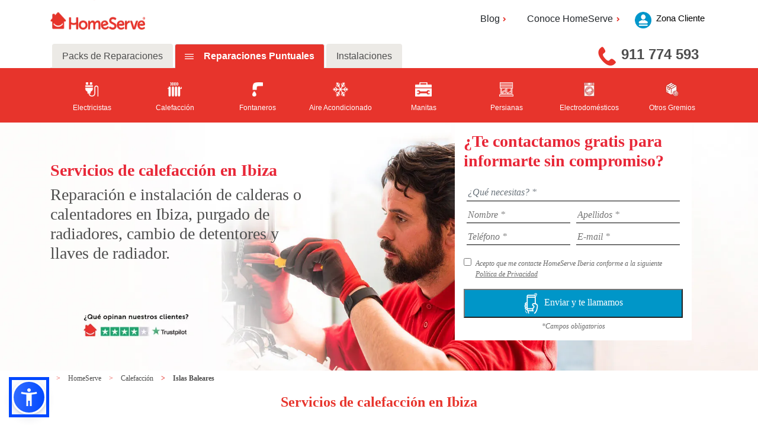

--- FILE ---
content_type: text/html; charset=utf-8
request_url: https://www.homeserve.es/calefaccion/islas-baleares/ibiza
body_size: 56894
content:

<!DOCTYPE html>
<html lang="es-ES">
<head>
	


	
<script type="application/ld+json">{"itemListElement":[{"item":{"@id":"https://www.homeserve.es/","url":"https://www.homeserve.es/","@context":"http://schema.org","@type":"WebPage"},"position":1,"name":"HomeServe","@context":"http://schema.org","@type":"ListItem"},{"item":{"@id":"https://www.homeserve.es/calefaccion","url":"https://www.homeserve.es/calefaccion","@context":"http://schema.org","@type":"WebPage"},"position":2,"name":"Calefacción","@context":"http://schema.org","@type":"ListItem"},{"item":{"@id":"https://www.homeserve.es/calefaccion/islas-baleares","url":"https://www.homeserve.es/calefaccion/islas-baleares","@context":"http://schema.org","@type":"WebPage"},"position":3,"name":"Islas Baleares","@context":"http://schema.org","@type":"ListItem"},{"item":{"@id":"https://www.homeserve.es/calefaccion/islas-baleares/ibiza","url":"https://www.homeserve.es/calefaccion/islas-baleares/ibiza","@context":"http://schema.org","@type":"WebPage"},"position":4,"name":"Ibiza","@context":"http://schema.org","@type":"ListItem"}],"itemListOrder":"ItemListOrderAscending","numberOfItems":4,"@context":"http://schema.org","@type":"BreadcrumbList"}</script>
	<link rel="shortcut icon" type="image/png" href="/assets/favicon.ico" />
	



<!-- Google Tag Manager -->
<script>
	(function (w, d, s, l, i) {
		w[l] = w[l] || []; w[l].push({
			'gtm.start':
				new Date().getTime(), event: 'gtm.js'
		}); var f = d.getElementsByTagName(s)[0],
			j = d.createElement(s), dl = l != 'dataLayer' ? '&l=' + l : ''; j.async = true; j.src =
				'https://www.googletagmanager.com/gtm.js?id=' + i + dl; f.parentNode.insertBefore(j, f);
	})(window, document, 'script', 'dataLayer', 'GTM-5N3TB5');</script>
<!-- End Google Tag Manager -->
	<script>function loadScript(a) { var b = document.getElementsByTagName("head")[0], c = document.createElement("script"); c.type = "text/javascript", c.src = "https://tracker.metricool.com/resources/be.js",c.onreadystatechange=a,c.onload=a,b.appendChild(c)}loadScript(function(){beTracker.t({hash:"65c52c9247a110ab7c9fde20015bf5f9"})});</script>


<meta charset="utf-8" />
<meta http-equiv="X-UA-Compatible" content="IE=edge">
<meta http-equiv="Content-type" content="text/html; charset=utf-8">
			<title>T&#233;cnicos de calefacci&#243;n en Ibiza  |  HomeServe</title>
			<meta name="description" content="Revisa, instala o cambia tu caldera, calentador o radiadores con los profesionales de HomeServe en Ibiza. Presupuestos a medida, un a&#241;o de garant&#237;a. &#161;Sin sorpresas!">
<meta name="keywords" content="calefaccion Ibiza, calderas Ibiza, reparacion calderas Ibiza">


		<meta name="robots" content="Index, Follow">

<meta name="viewport" content="width=device-width, initial-scale=1.0" />
<meta property="og:url" content="https://www.homeserve.es/calefaccion/islas-baleares/ibiza" />

	<meta property="og:type" content="website" />
	<meta property="og:title" content="T&#233;cnicos de calefacci&#243;n en Ibiza  |  HomeServe" />

	<meta property="og:description" content="Revisa, instala o cambia tu caldera, calentador o radiadores con los profesionales de HomeServe en Ibiza. Presupuestos a medida, un a&#241;o de garant&#237;a. &#161;Sin sorpresas!" />
	<meta property="og:image" content="https://www.homeserve.es:443/assets/images/general/img_fb.png" />
	<meta property="og:image:width" content="1200" />
	<meta property="og:image:height" content="630" />

<meta property="og:locale" content="es_ES" />
<meta name="twitter:card" content="summary" />
<meta name="twitter:site" content="@HomeServe_ES" />
<meta name="twitter:creator" content="@HomeServe_ES" />



<link rel="canonical" href="https://www.homeserve.es/calefaccion/islas-baleares/ibiza" />
	<link href="/assets/css/common.min.css" rel="stylesheet" type="text/css" />

	<link rel='stylesheet' href='https://use.fontawesome.com/releases/v5.7.0/css/all.css'  integrity='sha384-lZN37f5QGtY3VHgisS14W3ExzMWZxybE1SJSEsQp9S+oqd12jhcu+A56Ebc1zFSJ' crossorigin='anonymous'>
	<!--[if !IE]-->
	<link rel="stylesheet" href="/Css/HomeServeStyles.min.css" />
	<!--[endif]-->
	<!--[if IE]-->
	<link defer rel="stylesheet" href="/Css/HomeServeStyles-ie.min.css" />
	<!--[endif]-->
	<link rel="stylesheet" href="/assets/css/bootstrap-4.0.0.min.css" />
	<script src="/Scripts/vendor.min.js" type="text/javascript"></script>
	<script src="/Scripts/components/components.min.js" type="text/javascript"></script>
	<script src="/Scripts/jquery-3.2.1.min.js" type="text/javascript"></script>
	

	<script src="/Scripts/bootstrap-4.0.0.min.js" type="text/javascript"></script>
	<script type="text/javascript">
		!function (T, l, y) { var S = T.location, k = "script", D = "instrumentationKey", C = "ingestionendpoint", I = "disableExceptionTracking", E = "ai.device.", b = "toLowerCase", w = "crossOrigin", N = "POST", e = "appInsightsSDK", t = y.name || "appInsights"; (y.name || T[e]) && (T[e] = t); var n = T[t] || function (d) { var g = !1, f = !1, m = { initialize: !0, queue: [], sv: "5", version: 2, config: d }; function v(e, t) { var n = {}, a = "Browser"; return n[E + "id"] = a[b](), n[E + "type"] = a, n["ai.operation.name"] = S && S.pathname || "_unknown_", n["ai.internal.sdkVersion"] = "javascript:snippet_" + (m.sv || m.version), { time: function () { var e = new Date; function t(e) { var t = "" + e; return 1 === t.length && (t = "0" + t), t } return e.getUTCFullYear() + "-" + t(1 + e.getUTCMonth()) + "-" + t(e.getUTCDate()) + "T" + t(e.getUTCHours()) + ":" + t(e.getUTCMinutes()) + ":" + t(e.getUTCSeconds()) + "." + ((e.getUTCMilliseconds() / 1e3).toFixed(3) + "").slice(2, 5) + "Z" }(), iKey: e, name: "Microsoft.ApplicationInsights." + e.replace(/-/g, "") + "." + t, sampleRate: 100, tags: n, data: { baseData: { ver: 2 } } } } var h = d.url || y.src; if (h) { function a(e) { var t, n, a, i, r, o, s, c, u, p, l; g = !0, m.queue = [], f || (f = !0, t = h, s = function () { var e = {}, t = d.connectionString; if (t) for (var n = t.split(";"), a = 0; a < n.length; a++) { var i = n[a].split("="); 2 === i.length && (e[i[0][b]()] = i[1]) } if (!e[C]) { var r = e.endpointsuffix, o = r ? e.location : null; e[C] = "https://" + (o ? o + "." : "") + "dc." + (r || "services.visualstudio.com") } return e }(), c = s[D] || d[D] || "", u = s[C], p = u ? u + "/v2/track" : d.endpointUrl, (l = []).push((n = "SDK LOAD Failure: Failed to load Application Insights SDK script (See stack for details)", a = t, i = p, (o = (r = v(c, "Exception")).data).baseType = "ExceptionData", o.baseData.exceptions = [{ typeName: "SDKLoadFailed", message: n.replace(/\./g, "-"), hasFullStack: !1, stack: n + "\nSnippet failed to load [" + a + "] -- Telemetry is disabled\nHelp Link: https://go.microsoft.com/fwlink/?linkid=2128109\nHost: " + (S && S.pathname || "_unknown_") + "\nEndpoint: " + i, parsedStack: [] }], r)), l.push(function (e, t, n, a) { var i = v(c, "Message"), r = i.data; r.baseType = "MessageData"; var o = r.baseData; return o.message = 'AI (Internal): 99 message:"' + ("SDK LOAD Failure: Failed to load Application Insights SDK script (See stack for details) (" + n + ")").replace(/\"/g, "") + '"', o.properties = { endpoint: a }, i }(0, 0, t, p)), function (e, t) { if (JSON) { var n = T.fetch; if (n && !y.useXhr) n(t, { method: N, body: JSON.stringify(e), mode: "cors" }); else if (XMLHttpRequest) { var a = new XMLHttpRequest; a.open(N, t), a.setRequestHeader("Content-type", "application/json"), a.send(JSON.stringify(e)) } } }(l, p)) } function i(e, t) { f || setTimeout(function () { !t && m.core || a() }, 500) } var e = function () { var n = l.createElement(k); n.src = h; var e = y[w]; return !e && "" !== e || "undefined" == n[w] || (n[w] = e), n.onload = i, n.onerror = a, n.onreadystatechange = function (e, t) { "loaded" !== n.readyState && "complete" !== n.readyState || i(0, t) }, n }(); y.ld < 0 ? l.getElementsByTagName("head")[0].appendChild(e) : setTimeout(function () { l.getElementsByTagName(k)[0].parentNode.appendChild(e) }, y.ld || 0) } try { m.cookie = l.cookie } catch (p) { } function t(e) { for (; e.length;)!function (t) { m[t] = function () { var e = arguments; g || m.queue.push(function () { m[t].apply(m, e) }) } }(e.pop()) } var n = "track", r = "TrackPage", o = "TrackEvent"; t([n + "Event", n + "PageView", n + "Exception", n + "Trace", n + "DependencyData", n + "Metric", n + "PageViewPerformance", "start" + r, "stop" + r, "start" + o, "stop" + o, "addTelemetryInitializer", "setAuthenticatedUserContext", "clearAuthenticatedUserContext", "flush"]), m.SeverityLevel = { Verbose: 0, Information: 1, Warning: 2, Error: 3, Critical: 4 }; var s = (d.extensionConfig || {}).ApplicationInsightsAnalytics || {}; if (!0 !== d[I] && !0 !== s[I]) { var c = "onerror"; t(["_" + c]); var u = T[c]; T[c] = function (e, t, n, a, i) { var r = u && u(e, t, n, a, i); return !0 !== r && m["_" + c]({ message: e, url: t, lineNumber: n, columnNumber: a, error: i }), r }, d.autoExceptionInstrumented = !0 } return m }(y.cfg); function a() { y.onInit && y.onInit(n) } (T[t] = n).queue && 0 === n.queue.length ? (n.queue.push(a), n.trackPageView({})) : a() }(window, document, {
			src: "https://js.monitor.azure.com/scripts/b/ai.2.min.js", // The SDK URL Source
			// name: "appInsights", // Global SDK Instance name defaults to "appInsights" when not supplied
			// ld: 0, // Defines the load delay (in ms) before attempting to load the sdk. -1 = block page load and add to head. (default) = 0ms load after timeout,
			// useXhr: 1, // Use XHR instead of fetch to report failures (if available),
			crossOrigin: "anonymous", // When supplied this will add the provided value as the cross origin attribute on the script tag
			// onInit: null, // Once the application insights instance has loaded and initialized this callback function will be called with 1 argument -- the sdk instance (DO NOT ADD anything to the sdk.queue -- As they won't get called)
			cfg: { // Application Insights Configuration
				instrumentationKey: "3727700f-b910-4de8-88df-978703ef9159"
				/* ...Other Configuration Options... */
			}
		});
	</script>

	
<meta name="VIcurrentDateTime" content="639050795326572204" />
<script type="text/javascript" src="/layouts/system/VisitorIdentification.js"></script>


</head>
<body>
	
<!-- Google Tag Manager (noscript) -->
  <noscript>
    <iframe src="https://www.googletagmanager.com/ns.html?id=GTM-5N3TB5"
            height="0" width="0" style="display:none;visibility:hidden"></iframe>
  </noscript>
  <!-- End Google Tag Manager (noscript) -->

	<header>
		<!--Whatsapp-->
		
		<!--End Whatsapp-->
		<!--Header-->
		
<!--Header-->
<section class="contendorHeader1">
	<div class="container">
		<div class="row">
			<div class="col-12 col-md-4 col-lg-2">
				<div class="logoHomeServe">
					<a href="/"><img src="/-/media/feature/newcomponents/logo-rojo-horizontal.png?h=58&amp;la=es-ES&amp;w=198&amp;hash=523C090F343FD77FD6726571AEDF8EC6B9CA19EE" class="img-fluid" alt="Logo Rojo Horizontal" width="198" height="58" /></a>
					<div class="logoAreaCliente1">
						<a href="https://zonacliente.homeserve.es/Login?returnUrl=/">
						<img src="/Images/Person_mobile.png" alt="usuario" width="19" height="23">
						</a>
					</div>
				</div>
			</div>
			<div class="areaCliente2 col-md-8 offset-lg-3 col-lg-5 offset-lg-5">
				<div class="header2">
					<ul class="d-flex">
						<li class="dropdown">
								<a class="areaClientes dropdown-toggle" aria-expanded="false" id="navbarDropdown" role="button" data-toggle="dropdown" title="Blog">Blog<i class="fa fa-angle-right"></i></a>
								<div class="dropdown-menu" aria-labelledby="navbarDropdown">
									<a class="dropdown-item" href="/blog">Consejos para tu hogar
									<i class="fa fa-angle-right"></i>
									</a>
									<a class="dropdown-item" href="/consultas">Consultas a nuestros expertos
									<i class="fa fa-angle-right"></i>
									</a>
									<a class="dropdown-item" href="/blog-empresas">Ideas para tu negocio
									<i class="fa fa-angle-right"></i>
									</a>
								</div>
						</li>
											<li class="dropdown">
							<a class="areaClientes dropdown-toggle" aria-expanded="false" id="navbarDropdown" role="button" data-toggle="dropdown" title="Conoce HomeServe">Conoce HomeServe<i class="fa fa-angle-right"></i></a>
							<div class="dropdown-menu" aria-labelledby="navbarDropdown">
								<a class="dropdown-item" href="/conocenos">Nuestra empresa
								<i class="fa fa-angle-right"></i>
								</a>
								<a class="dropdown-item" href="/conocenos/socialmente-responsables">Socialmente responsables
								<i class="fa fa-angle-right"></i>
								</a>
								<a class="dropdown-item" href="/conocenos/trabaja-en-homeserve">Trabaja en Homeserve
								<i class="fa fa-angle-right"></i>
								</a>
								<a class="dropdown-item" href="/sala-de-prensa">Sala de prensa
								<i class="fa fa-angle-right"></i>
								</a>
								<a class="dropdown-item" href="/conocenos/contacto">Contacto
								<i class="fa fa-angle-right"></i>
								</a>
								<a class="dropdown-item" href="/faqs">Preguntas frecuentes
								<i class="fa fa-angle-right"></i>
								</a>
							</div>
					</li>
					</ul>


					<a href="https://zonacliente.homeserve.es/Login?returnUrl=/">
					<div class="logoAreaCliente">
						<img src="/Images/username.png" alt="usuario" width="44" height="44">
						<p>Zona Cliente</p>
					</div>
					</a>

				</div>
			</div>
		</div>
		<div class="bigNav">
			<div class="container">
				<div class="row">
					<div class="col-md-12">
						<div class="row">
							<div class="headernav">
								<ul class="nav nav-tabs" id="myTab" role="tablist">
									<li class="nav-item">

										<a id="home-tab" href="/packs-reparacion" aria-selected="false" data-toggle="tab" aria-controls="home" role="tab" class="nav-link" data-target="#home">
										Packs de Reparaciones
										</a>
									</li>
									<li class="nav-item">

										<a id="profile-tab" href="/reparaciones" aria-selected="true" data-toggle="tab" aria-controls="profile" role="tab" class="nav-link" data-target="#profile">
										Reparaciones Puntuales
										</a>
									</li>
										<li class="nav-item">
<a href='' id='Instalaciones-tab' aria-selected='false' data-toggle='tab' aria-controls='Instalaciones' data-target='#Instalaciones' class='nav-link ' role='tab' >Instalaciones</a>
										</li>

								</ul>
							</div>
						</div>
					</div>
				</div>
			</div>
			<div class="col-md-4 ml-md-auto col-lg-4 col-xl-3">
				<div class="contacto">
					<!--<i class="fas fa-phone icon-rotate icon-flipped"></i>-->
					<a class="contenedorTelefono" href="tel:911 774 593" title="911 774 593"><img class="img-fluid" src="/Images/TelefonoHeader.png" alt="teléfono" /></a>
					<a href="tel:911 774 593" class="fuenteTelefono" title="911 774 593">911 774 593</a>
				</div>
			</div>
		</div>
	</div>
	<div class="smallNav">
		<div class="container">
			<div class="row">
				<div class="col-12">
					<nav class="navbar navbar-expand-md navbar-dark">
						<span></span>
						<button class="navbar-toggler collapsed" type="button" data-toggle="collapse" data-target="#navbarSupportedContent" aria-controls="navbarSupportedContent" aria-expanded="false" aria-label="Toggle navigation">
							<span class="navbar-toggler-line"></span>
							<span class="navbar-toggler-line"></span>
							<span class="navbar-toggler-line" style="margin-bottom: 0px"></span>
						</button>
						<div class="navbar-collapse collapse" id="navbarSupportedContent" style="">
							<ul class="navbar-nav mr-auto">
								<li class="nav-item dropdown">

									<a id="navbarDropdown" href="/packs-reparacion" data-toggle="dropdown" aria-haspopup="true" role="button" class="nav-link dropdown-toggle" aria-expanded="false">
									Packs de Reparaciones
									</a>
										<div class="dropdown-menu" aria-labelledby="navbarDropdown">
											<a class="dropdown-item" href="/packs-reparacion/fontaneria">
											<i class='fas fa-angle-right'></i>Agua
											</a>
											<a class="dropdown-item" href="/packs-reparacion/ciberseguridad">
											<i class='fas fa-angle-right'></i>Ciberseguridad
											</a>
											<a class="dropdown-item" href="/packs-reparacion/electrodomesticos">
											<i class='fas fa-angle-right'></i>Luz
											</a>
											<a class="dropdown-item" href="/packs-reparacion/gas">
											<i class='fas fa-angle-right'></i>Gas
											</a>
											<a class="dropdown-item" href="/packs-reparacion/climatizacion">
											<i class='fas fa-angle-right'></i>Climatizaci&#243;n
											</a>
											<a class="dropdown-item" href="/packs-reparacion/multigremio">
											<i class='fas fa-angle-right'></i>Manitas a domicilio
											</a>
											<a class="dropdown-item" href="/packs-reparacion/placas-solares">
											<i class='fas fa-angle-right'></i>Placas Solares
											</a>
											<a class="dropdown-item" href="/packs-reparacion">
											<i class='fas fa-angle-right'></i>Todos los packs
											</a>
										</div>
								</li>
								<li class="nav-item dropdown">									

									<a id="navbarDropdown" href="/reparaciones" data-toggle="dropdown" aria-haspopup="true" role="button" class="nav-link dropdown-toggle" aria-expanded="false">
									Reparaciones Puntuales
									</a>
										<div class="dropdown-menu" aria-labelledby="navbarDropdown">
											<a class="dropdown-item" href="/electricistas">
											<i class='fas fa-angle-right'></i>Electricistas
											</a>
											<a class="dropdown-item" href="/calefaccion">
											<i class='fas fa-angle-right'></i>Calefacci&#243;n
											</a>
											<a class="dropdown-item" href="/fontaneros">
											<i class='fas fa-angle-right'></i>Fontaneros
											</a>
											<a class="dropdown-item" href="/aire-acondicionado">
											<i class='fas fa-angle-right'></i>Aire Acondicionado
											</a>
											<a class="dropdown-item" href="/manitas">
											<i class='fas fa-angle-right'></i>Manitas
											</a>
											<a class="dropdown-item" href="/reparar-persianas">
											<i class='fas fa-angle-right'></i>Persianas
											</a>
											<a class="dropdown-item" href="/electrodomesticos">
											<i class='fas fa-angle-right'></i>Electrodom&#233;sticos
											</a>
											<a class="dropdown-item" href="/reparaciones">
											<i class='fas fa-angle-right'></i>Otros Gremios
											</a>
										</div>
								</li>
									<li class="nav-item dropdown">

<a href='' id='navbarDropdown' data-toggle='dropdown' aria-haspopup='true' class='nav-link dropdown-toggle' role='button' aria-expanded='false' >Instalaciones</a>																					<div class="dropdown-menu" aria-labelledby="navbarDropdown">
<a href='/instalaciones/instalacion-de-placas-solares' class='dropdown-item' >														<i class='fas fa-angle-right'></i>Placas solares</a><a href='/instalaciones/instalacion-de-aerotermia' class='dropdown-item' >														<i class='fas fa-angle-right'></i>Aerotermia</a><a href='/instalaciones/instalacion-aire-acondicionado' class='dropdown-item' >														<i class='fas fa-angle-right'></i>Aire Acondicionado</a><a href='/instalaciones/instalacion-de-calderas' class='dropdown-item' >														<i class='fas fa-angle-right'></i>Calderas</a><a href='/instalaciones' class='dropdown-item' >														<i class='fas fa-angle-right'></i>Otras instalaciones</a>											</div>
									</li>
							</ul>
						</div>

					</nav>
				</div>
			</div>
		</div>
	</div>
	<div class="bigNav tools toggleYeah">
		<div class="container">
			<div class="row justify-content-center">
				<div class="col-md-12">
					<div class="tab-content" id="myTabContent">
							<div class="tab-pane fade" id="home" role="tabpanel" aria-labelledby="home-tab">
<a href="/packs-reparacion/fontaneria">										<div class="home" id="home" role="tabpanel" aria-labelledby="home-tab">
											<img src="/-/media/feature/newcomponents/header-icons/fontaneria.png?h=29&amp;la=es-ES&amp;w=21&amp;hash=F3367D260EF18A672F55CB235DD103AA2B2533B2" alt="AddImage1x1-30x30" width="21" height="29" />
											<p>Agua</p>
										</div>
</a><a href="/packs-reparacion/ciberseguridad">										<div class="home" id="home" role="tabpanel" aria-labelledby="home-tab">
											<img src="/-/media/feature/newcomponents/header-icons/plug_white.png?h=128&amp;la=es-ES&amp;w=128&amp;hash=99EEF9FCEC3A40BA5FC347D0C357DEF433CE1533" alt="AddImage1x1-30x30" width="128" height="128" />
											<p>Ciberseguridad</p>
										</div>
</a><a href="/packs-reparacion/electrodomesticos">										<div class="home" id="home" role="tabpanel" aria-labelledby="home-tab">
											<img src="/-/media/feature/newcomponents/header-icons/electrodomesticos.png?h=32&amp;la=es-ES&amp;w=25&amp;hash=05DE4E4DE1D549E26A8DFA295968BFE74B19D00F" alt="Electrodomesticos" width="25" height="32" />
											<p>Luz</p>
										</div>
</a><a href="/packs-reparacion/gas">										<div class="home" id="home" role="tabpanel" aria-labelledby="home-tab">
											<img src="/-/media/feature/newcomponents/header-icons/iconollama.png?h=35&amp;la=es-ES&amp;w=21&amp;hash=EF648E0BD3D4B0138CFC8A986FC13A90E639EFD6" alt="AddImage1x1-30x30" width="21" height="35" />
											<p>Gas</p>
										</div>
</a><a href="/packs-reparacion/climatizacion">										<div class="home" id="home" role="tabpanel" aria-labelledby="home-tab">
											<img src="/-/media/feature/newcomponents/header-icons/aireacondicionado.png?h=29&amp;la=es-ES&amp;w=32&amp;hash=DD925007ABE1D358B945D58CEC2D4470B33D03B5" alt="AddImage1x1-30x30" width="32" height="29" />
											<p>Climatizaci&#243;n</p>
										</div>
</a><a href="/packs-reparacion/multigremio">										<div class="home" id="home" role="tabpanel" aria-labelledby="home-tab">
											<img src="/-/media/feature/newcomponents/header-icons/manitas.png?h=27&amp;la=es-ES&amp;w=31&amp;hash=F14B6A6AEC9EED5658907295071F05441A439DB4" alt="AddImage1x1-30x30" width="31" height="27" />
											<p>Manitas a domicilio</p>
										</div>
</a><a href="/packs-reparacion/placas-solares">										<div class="home" id="home" role="tabpanel" aria-labelledby="home-tab">
											<img src="/-/media/homeservespain/images/iconos/iconos-gremios-rojos/icono-paneles-solares.png?h=1198&amp;la=es-ES&amp;w=1198&amp;hash=C71F67A3DBCC1AAACDE80E536648C40807D9C79C" alt="AddImage1x1-30x30" width="1198" height="1198" />
											<p>Placas Solares</p>
										</div>
</a><a href="/packs-reparacion">										<div class="home" id="home" role="tabpanel" aria-labelledby="home-tab">
											<img src="/-/media/homeservespain/images/iconos/iconos-rojos/productos.png?h=33&amp;la=es-ES&amp;w=30&amp;hash=8E8DABAC04F79DCC8C5FAA9449E214DD7DBC347C" alt="AddImage1x1-30x30" width="30" height="33" />
											<p>Todos los packs</p>
										</div>
</a>
							</div>
					<div class="tab-pane fade" id="profile" role="tabpanel" aria-labelledby="profile-tab">
<a href="/electricistas">								<div class="home" id="home" role="tabpanel" aria-labelledby="home-tab">
									<img src="/-/media/feature/newcomponents/header-icons/plug_white.png?h=128&amp;la=es-ES&amp;w=128&amp;hash=99EEF9FCEC3A40BA5FC347D0C357DEF433CE1533" alt="AddImage1x1-30x30" width="128" height="128" />
									<p>Electricistas</p>
								</div>
</a><a href="/calefaccion">								<div class="home" id="home" role="tabpanel" aria-labelledby="home-tab">
									<img src="/-/media/feature/newcomponents/header-icons/heater_white.png?h=128&amp;la=es-ES&amp;w=128&amp;hash=6D5B0F3E7E80A8BC4E91CC9B4957C7E5CC5D43D5" alt="AddImage1x1-30x30" width="128" height="128" />
									<p>Calefacci&#243;n</p>
								</div>
</a><a href="/fontaneros">								<div class="home" id="home" role="tabpanel" aria-labelledby="home-tab">
									<img src="/-/media/feature/newcomponents/header-icons/fontaneria.png?h=29&amp;la=es-ES&amp;w=21&amp;hash=F3367D260EF18A672F55CB235DD103AA2B2533B2" alt="AddImage1x1-30x30" width="21" height="29" />
									<p>Fontaneros</p>
								</div>
</a><a href="/aire-acondicionado">								<div class="home" id="home" role="tabpanel" aria-labelledby="home-tab">
									<img src="/-/media/feature/newcomponents/header-icons/aireacondicionado.png?h=29&amp;la=es-ES&amp;w=32&amp;hash=DD925007ABE1D358B945D58CEC2D4470B33D03B5" alt="AddImage1x1-30x30" width="32" height="29" />
									<p>Aire Acondicionado</p>
								</div>
</a><a href="/manitas">								<div class="home" id="home" role="tabpanel" aria-labelledby="home-tab">
									<img src="/-/media/feature/newcomponents/header-icons/manitas.png?h=27&amp;la=es-ES&amp;w=31&amp;hash=F14B6A6AEC9EED5658907295071F05441A439DB4" alt="AddImage1x1-30x30" width="31" height="27" />
									<p>Manitas</p>
								</div>
</a><a href="/reparar-persianas">								<div class="home" id="home" role="tabpanel" aria-labelledby="home-tab">
									<img src="/-/media/feature/newcomponents/header-icons/persianas.png?h=29&amp;la=es-ES&amp;w=29&amp;hash=505EF69472A8CF32FBA92F10A1E84EE4CC5BFDAF" alt="AddImage1x1-30x30" width="29" height="29" />
									<p>Persianas</p>
								</div>
</a><a href="/electrodomesticos">								<div class="home" id="home" role="tabpanel" aria-labelledby="home-tab">
									<img src="/-/media/feature/newcomponents/header-icons/electrodomesticos.png?h=32&amp;la=es-ES&amp;w=25&amp;hash=05DE4E4DE1D549E26A8DFA295968BFE74B19D00F" alt="AddImage1x1-30x30" width="25" height="32" />
									<p>Electrodom&#233;sticos</p>
								</div>
</a><a href="/reparaciones">								<div class="home" id="home" role="tabpanel" aria-labelledby="home-tab">
									<img src="/-/media/homeservespain/images/iconos/iconos-rojos/productos.png?h=33&amp;la=es-ES&amp;w=30&amp;hash=8E8DABAC04F79DCC8C5FAA9449E214DD7DBC347C" alt="AddImage1x1-30x30" width="30" height="33" />
									<p>Otros Gremios</p>
								</div>
</a>						<a href="/reparaciones">
						</a>
					</div>
								<div class="tab-pane fade" id="Instalaciones" role="tabpanel" aria-labelledby="Instalaciones-tab">
<a href='/instalaciones/instalacion-de-placas-solares' >											<div class="home" id="home" role="tabpanel" aria-labelledby="home-tab">
												<img src='/-/media/homeservespain/images/iconos/iconos-gremios-rojos/icono-paneles-solares.png?h=1198&amp;w=1198&amp;la=es-ES&amp;hash=C71F67A3DBCC1AAACDE80E536648C40807D9C79C' alt='' />
												<p>Placas solares</p>
											</div>
</a><a href='/instalaciones/instalacion-de-aerotermia' >											<div class="home" id="home" role="tabpanel" aria-labelledby="home-tab">
												<img src='/-/media/homeservespain/images/iconos/iconos-gremios-rojos/icono-aerotermia.png?h=1198&amp;w=1198&amp;la=es-ES&amp;hash=B03A1DD775955316247C9CFF1BDECFF3D77A171F' alt='' />
												<p>Aerotermia</p>
											</div>
</a><a href='/instalaciones/instalacion-aire-acondicionado' >											<div class="home" id="home" role="tabpanel" aria-labelledby="home-tab">
												<img src='/-/media/feature/newcomponents/header-icons/aireacondicionado.png?h=29&amp;w=32&amp;la=es-ES&amp;hash=DD925007ABE1D358B945D58CEC2D4470B33D03B5' alt='AireAcondicionado' />
												<p>Aire Acondicionado</p>
											</div>
</a><a href='/instalaciones/instalacion-de-calderas' >											<div class="home" id="home" role="tabpanel" aria-labelledby="home-tab">
												<img src='/-/media/feature/newcomponents/header-icons/iconollama.png?h=35&amp;w=21&amp;la=es-ES&amp;hash=EF648E0BD3D4B0138CFC8A986FC13A90E639EFD6' alt='iconollama' />
												<p>Calderas</p>
											</div>
</a><a href='/instalaciones' >											<div class="home" id="home" role="tabpanel" aria-labelledby="home-tab">
												<img src='/-/media/homeservespain/images/iconos/iconos-rojos/productos.png?h=33&amp;w=30&amp;la=es-ES&amp;hash=8E8DABAC04F79DCC8C5FAA9449E214DD7DBC347C' alt='productos |Homeserve' />
												<p>Otras instalaciones</p>
											</div>
</a>									<a href='' ></a>								</div>



						</div>

				</div>
			</div>
		</div>
	</div>
</section>
<!--End Header-->



      
		<!--End Header-->

	</header>
	<main>

		<!-- Contacto 2 -->
		
<!-- Contacto A -->
<section class="Contacto">
		<div class="whatsappImage">
			<div id="IdWhatsappContacto" class="imgwhatsapp">
				<a href="#" title="whatsapp">
					<img src="/-/media/contacta_con_homeserve.png?h=300&amp;la=es-ES&amp;w=61&amp;hash=9D7CD2FF5B690E582F233D2ED1A0972559E40211" class="img-fluid anchoImagenMovil" alt="Contacta con HomeServe" width="61" height="300" />
				</a>
			</div>
			<div id="IdWhatsappMobile" class="imgwhatsappMobile">
				<a title="whatsapp"><img src="/-/media/contacta-con-homeserve.png?h=150&amp;la=es-ES&amp;w=31&amp;hash=D438ECEC6FAB062058E8BA7F858B22C5AE039FE0" alt="Contacta con HomeServe" width="31" height="150" /></a>
			</div>
		</div>
	<div id="contentRow">

		<div id="mobileContacto" class="smallContacto">
			<div class="row top">
				<div class="containerImagen">
					<div class="row imagen">
						<div class="col-4 col-md-2 fondo">

						</div>


					</div>
				</div>
			</div>
			<div class="row">
				<div class="col-12" id="innerContainerSmallContacto">
							<h3 class="tituloContacto">Servicios de calefacci&#243;n en Ibiza</h3>


					<h3>
						<p>Reparación e instalación de calderas o calentadores en Ibiza, purgado de radiadores, cambio de detentores y llaves de radiador.</p>
					</h3>
									</div>
			</div>
		<div class="row bottom" id="IdFormularioMobile">
			<div class="formulario">
				<div class="contenidoFormulario" style="background-color:white;">
					<form class="form frmContacto" id="form" method="post">
						<div class="tituloFormulario">
							<h3>&#191;Te contactamos gratis para informarte sin compromiso?</h3>
						</div>
						<div class="camposContacto">
							<div class="telefonoEmail" style="width: 100%;">
								<select class="frmTipoCTC" required style="border-style: none; border-bottom-style: solid; border: none; border-bottom: 1px solid #000; color: #6c757d; font-style: italic; font-size: 12px; width: 100%">
									<option value>&#191;Qu&#233; necesitas? *</option>
										<option value="2" >Packs de reparaciones</option>
										<option value="3" >Reparaciones puntuales</option>
										<option value="5" >Instalaciones</option>
								</select>
							</div>
							<div class="selectFrmGuild" style="width: 100%; padding: 5px; display:none;">
								<select class="frmGuild" style="width: 100%; border-style: none; border-bottom-style: solid; border: none; border-bottom: 1px solid #000; color: #6c757d; font-style: italic">
									<option value>&#191;Qu&#233; tipo de instalaci&#243;n? *</option>
										<option  value="aerotermia" data-campaign="null" data-email="maria.sevilla@homeserve.es; patricia.ruperez@homeserve.es" data-subject="Instalaci&#243;n Aerotermia" data-sendtoodoo="True">Aerotermia</option>
										<option  value="aire_acondicionado" data-campaign="null" data-email="maria.sevilla@homeserve.es; patricia.ruperez@homeserve.es;" data-subject="Instalaci&#243;n Aire acondicionado" data-sendtoodoo="True">Aire acondicionado</option>
										<option  value="caldera" data-campaign="null" data-email="maria.sevilla@homeserve.es; patricia.ruperez@homeserve.es" data-subject="Instalaci&#243;n Caldera" data-sendtoodoo="True">Caldera</option>
										<option  value="cargador_vehiculo_electrico" data-campaign="null" data-email="maria.sevilla@homeserve.es; patricia.ruperez@homeserve.es;" data-subject="Instalaci&#243;n Cargador Veh&#237;culo El&#233;ctrico" data-sendtoodoo="True">Cargador Veh&#237;culo El&#233;ctrico</option>
										<option  value="electricidad" data-campaign="" data-email="" data-subject="Electricidad" data-sendtoodoo="False">Electricidad</option>
										<option  value="electrodomesticos" data-campaign="" data-email="" data-subject="Electrodom&#233;sticos" data-sendtoodoo="False">Electrodom&#233;sticos</option>
										<option  value="fontaneria" data-campaign="" data-email="" data-subject="Fontaner&#237;a" data-sendtoodoo="False">Fontaner&#237;a</option>
										<option  value="persianas" data-campaign="" data-email="" data-subject="Persianas" data-sendtoodoo="False">Persianas</option>
										<option  value="placas_solares" data-campaign="null" data-email="maria.sevilla@homeserve.es; patricia.ruperez@homeserve.es;" data-subject="Instalaci&#243;n Placas solares" data-sendtoodoo="True">Placas solares: equipo + instalaci&#243;n</option>
								</select>
							</div>
							<div class="selectFrmProvince" style="width: 100%; padding: 5px; display:none;">
								<select class="frmProvince" style="width: 100%; border-style: none; border-bottom-style: solid; border: none; border-bottom: 1px solid #000; color: #6c757d; font-style: italic">
									<option value>&#191;Qu&#233; provincia? *</option>
									
								</select>
							</div>
							<input type="text" placeholder="Nombre" class="frmNombre" required maxlength="40" />
							<input type="text" placeholder="Apellidos" class="frmApellidos" required />
							<input type="tel" placeholder="Teléfono" class="frmTelefono" required pattern="^[6|7|8|9][\s|\-|\.]?([0-9][\s|\-|\.]?){8}$" />
							<input type="email" placeholder="E-mail" class="frmEmail" required />
							<label class="checkbox-inline1">
								<input type="checkbox" class="frmAcceptaPolitica" required /><div class="legal_main"><p>Acepto que me contacte HomeServe Iberia conforme a la siguiente <a href="javascript:void(0)" data-button="modal-privacy">Política de Privacidad </a></p></div>
										<div class="legal_aerotermia" style="display:none;"><p>Acepto la <a href="https://homeserve.es/politica" target="_blank">pol&iacute;tica de privacidad</a> de HomeServe y que me contacte Homeserve Spain Instalaciones para gestionar mi solicitud.</p></div>
											<div class="legal_aerotermia_Huesca" style="display:none;"><p>Acepto la <a href="https://homeserve.es/politica" target="_blank">pol&iacute;tica de privacidad</a> de HomeServe y que me contacte Oscagas para gestionar mi solicitud.</p></div>
											<div class="legal_aerotermia_Navarra" style="display:none;"><p>Acepto la <a href="https://homeserve.es/politica" target="_blank">pol&iacute;tica de privacidad</a> de HomeServe y que me contacte Oscagas para gestionar mi solicitud.</p></div>
											<div class="legal_aerotermia_Zaragoza" style="display:none;"><p>Acepto la <a href="https://homeserve.es/politica" target="_blank">pol&iacute;tica de privacidad</a> de HomeServe y que me contacte Oscagas para gestionar mi solicitud.</p></div>
										<div class="legal_aire_acondicionado" style="display:none;"><p>Acepto la <a href="https://homeserve.es/politica" target="_blank">pol&iacute;tica de privacidad</a> de HomeServe y que me contacte Homeserve Spain Instalaciones para gestionar mi solicitud.</p></div>
											<div class="legal_aire_acondicionado_Zaragoza" style="display:none;"><p>Acepto la <a href="https://homeserve.es/politica" target="_blank">pol&iacute;tica de privacidad</a> de HomeServe y que me contacte Oscagas para gestionar mi solicitud.</p></div>
										<div class="legal_caldera" style="display:none;"><p>Acepto la <a href="https://homeserve.es/politica" target="_blank">pol&iacute;tica de privacidad</a> de HomeServe y que me contacte Homeserve Spain Instalaciones para gestionar mi solicitud.</p></div>
											<div class="legal_caldera_Huesca" style="display:none;"><p>Acepto la <a href="https://homeserve.es/politica" target="_blank">pol&iacute;tica de privacidad</a> de HomeServe y que me contacte Oscagas para gestionar mi solicitud.</p></div>
											<div class="legal_caldera_Zaragoza" style="display:none;"><p>Acepto la <a href="https://homeserve.es/politica" target="_blank">pol&iacute;tica de privacidad</a> de HomeServe y que me contacte Oscagas para gestionar mi solicitud.</p></div>
										<div class="legal_cargador_vehiculo_electrico" style="display:none;"><p>Acepto la&nbsp;<a href="https://homeserve.es/politica" target="_blank">pol&iacute;tica de privacidad</a>&nbsp;de HomeServe y que me contacte Homeserve Solar para gestionar mi solicitud.</p></div>
											<div class="legal_cargador_vehiculo_electrico_Barcelona" style="display:none;"><p>Acepto la&nbsp;<a href="https://homeserve.es/politica" target="_blank">pol&iacute;tica de privacidad</a>&nbsp;de HomeServe y que me contacte Homeserve Solar para gestionar mi solicitud.</p></div>
											<div class="legal_cargador_vehiculo_electrico_Guadalajara" style="display:none;"><p>Acepto la&nbsp;<a href="https://homeserve.es/politica" target="_blank">pol&iacute;tica de privacidad</a>&nbsp;de HomeServe y que me contacte Homeserve Solar para gestionar mi solicitud.</p></div>
											<div class="legal_cargador_vehiculo_electrico_Madrid" style="display:none;"><p>Acepto la&nbsp;<a href="https://homeserve.es/politica" target="_blank">pol&iacute;tica de privacidad</a>&nbsp;de HomeServe y que me contacte Homeserve Solar para gestionar mi solicitud.</p></div>
										<div class="legal_placas_solares" style="display:none;"><p>Acepto la&nbsp;<a href="https://homeserve.es/politica" target="_blank">pol&iacute;tica de privacidad</a>&nbsp;de HomeServe y que me contacte Homeserve Solar para gestionar mi solicitud.</p></div>
											<div class="legal_placas_solares_Barcelona" style="display:none;"><p>Acepto la&nbsp;<a href="https://homeserve.es/politica" target="_blank">pol&iacute;tica de privacidad</a>&nbsp;de HomeServe y que me contacte Homeserve Solar para gestionar mi solicitud.</p></div>
											<div class="legal_placas_solares_Guadalajara" style="display:none;"><p>Acepto la&nbsp;<a href="https://homeserve.es/politica" target="_blank">pol&iacute;tica de privacidad</a>&nbsp;de HomeServe y que me contacte Homeserve Solar para gestionar mi solicitud.</p></div>
											<div class="legal_placas_solares_Madrid" style="display:none;"><p>Acepto la&nbsp;<a href="https://homeserve.es/politica" target="_blank">pol&iacute;tica de privacidad</a>&nbsp;de HomeServe y que me contacte Homeserve Solar para gestionar mi solicitud.</p></div>
							</label>
							<div class="provinceList hide">
										<span class="province_aerotermia">&#193;lava</span>
										<span class="province_aerotermia">&#193;vila</span>
										<span class="province_aerotermia">Barcelona</span>
										<span class="province_aerotermia">Gerona</span>
										<span class="province_aerotermia">Guadalajara</span>
										<span class="province_aerotermia">Guip&#250;zcoa</span>
										<span class="province_aerotermia">Huesca</span>
										<span class="province_aerotermia">La Rioja</span>
										<span class="province_aerotermia">Lleida</span>
										<span class="province_aerotermia">Madrid</span>
										<span class="province_aerotermia">Navarra</span>
										<span class="province_aerotermia">Segovia</span>
										<span class="province_aerotermia">Tarragona</span>
										<span class="province_aerotermia">Toledo</span>
										<span class="province_aerotermia">Vizcaya</span>
										<span class="province_aerotermia">Zaragoza</span>
										<span class="province_aire_acondicionado">Barcelona</span>
										<span class="province_aire_acondicionado">Madrid</span>
										<span class="province_aire_acondicionado">Zaragoza</span>
										<span class="province_caldera">Barcelona</span>
										<span class="province_caldera">Huesca</span>
										<span class="province_caldera">Madrid</span>
										<span class="province_caldera">Navarra</span>
										<span class="province_caldera">Zaragoza</span>
										<span class="province_cargador_vehiculo_electrico">&#193;lava</span>
										<span class="province_cargador_vehiculo_electrico">&#193;vila</span>
										<span class="province_cargador_vehiculo_electrico">Barcelona</span>
										<span class="province_cargador_vehiculo_electrico">Gerona</span>
										<span class="province_cargador_vehiculo_electrico">Guadalajara</span>
										<span class="province_cargador_vehiculo_electrico">Guip&#250;zcoa</span>
										<span class="province_cargador_vehiculo_electrico">Huesca</span>
										<span class="province_cargador_vehiculo_electrico">La Rioja</span>
										<span class="province_cargador_vehiculo_electrico">Lleida</span>
										<span class="province_cargador_vehiculo_electrico">Madrid</span>
										<span class="province_cargador_vehiculo_electrico">Navarra</span>
										<span class="province_cargador_vehiculo_electrico">Segovia</span>
										<span class="province_cargador_vehiculo_electrico">Tarragona</span>
										<span class="province_cargador_vehiculo_electrico">Toledo</span>
										<span class="province_cargador_vehiculo_electrico">Vizcaya</span>
										<span class="province_cargador_vehiculo_electrico">Zaragoza</span>
										<span class="province_placas_solares">&#193;lava</span>
										<span class="province_placas_solares">&#193;vila</span>
										<span class="province_placas_solares">Barcelona</span>
										<span class="province_placas_solares">Gerona</span>
										<span class="province_placas_solares">Guadalajara</span>
										<span class="province_placas_solares">Guip&#250;zcoa</span>
										<span class="province_placas_solares">Huesca</span>
										<span class="province_placas_solares">La Rioja</span>
										<span class="province_placas_solares">Lleida</span>
										<span class="province_placas_solares">Madrid</span>
										<span class="province_placas_solares">Navarra</span>
										<span class="province_placas_solares">Segovia</span>
										<span class="province_placas_solares">Tarragona</span>
										<span class="province_placas_solares">Toledo</span>
										<span class="province_placas_solares">Vizcaya</span>
										<span class="province_placas_solares">Zaragoza</span>
							</div>
							
						</div>

						<div class="botonFormulario">
							<button type="submit" name="submit" class="frmButton">
								<img src="/Images/Mobile_logo.png" alt="icono móvil">Enviar y te llamamos
							</button>

						</div>
						
						<div class="pieFormulario">
							<p>*Campos obligatorios</p>
							<p></p>
						</div>
						<input type="hidden" name="frmAction" class="frmAction" value="58" />
						<input type="hidden" name="frmLoadID" class="frmLoadID" value="5629401" />
						<input type="hidden" name="frmServiceID" class="frmServiceID" value="56294" />
						<input type="hidden" name="frmKeyword" class="frmKeyword" value="" />
						<input type="hidden" name="frmGremio" class="frmGremio" value="Gen&#233;rico-Calefacci&#243;n-Ibiza" />
						<input type="hidden" name="frmCampaignCode" class="frmCampaignCode" value="" />
						<input type="hidden" name="frmContactoACampaignCode" class="frmContactoACampaignCode" value="" />
						<input type="hidden" name="frmContactoAEmail" class="frmContactoAEmail" value="" />
						<input type="hidden" name="frmContactoASubject" class="frmContactoASubject" value="" />
						<input type="hidden" name="frmTrafficSource" class="frmTrafficSource" value="Gen&#233;rico-Calefacci&#243;n-Ibiza" />
						<input type="hidden" name="frmEmailAddress" class="frmEmailAddress" value="" />
						<input type="hidden" name="frmSendByEmail" class="frmSendByEmail" value="False" />
						<input type="hidden" name="00N5J0000031aJ4" id="00N5J0000031aJ4" maxlength="255" size="20" value="GCLID" class="hidden-google" />
					</form>
							</div>
							<div class="loadingFormulario" style="display: none">
								<div class="tituloFormulario">
									<h3>Enviando sus datos</h3>
								</div>
								<img src='/-/media/homeservespain/images/spinner-1s-72px.gif?h=72&amp;w=72&amp;la=es-ES&amp;hash=7263A442A61907186C8333693F2458DD1FB93267' alt='cargando' />;

								
							</div>
							<div class="doneFormulario" style="display: none">
								<div class="tituloFormulario">
</div>
<div class="tituloFormulario">
<h4><span style="color: #ff0000;">&iexcl;Muchas gracias!&nbsp;</span></h4>
<p><span style="color: #000000;">Hemos recibido tu solicitud </span></p>
&nbsp;</div>
								
							</div>
							<div class="errorFormulario" style="display: none">
								<p><span style="color: #ff0000;"><strong>En estos momentos no podemos gestionar tu solicitud debido a problemas t&eacute;cnicos.&nbsp;</strong></span></p>
<p>Contactaremos contigo a la mayor brevedad, si lo prefieres puedes llamarnos al <a href="tel:911 774 593">91 177 45 93</a>. Disculpa las molestias.</p>
								
							</div>
						</div>
					</div>
					<div id="imgRow" class="row">
<img src="/-/media/homeservespain/images/hero/cabecera/gremios/gas/cabecera_calderas_calentadores_desktop3.jpg?h=649&amp;la=es-ES&amp;w=1800&amp;hash=E82C8A1ECD3CDE77DF421CC6C571F5558F2E9EB6" class="hidden imageDesktop" alt="Técnico de calderas y calefacción haciendo una instalación de calefacción" width="1800" height="649" /><img src="/-/media/homeservespain/images/hero/cabecera/gremios/gas/cabecera_calderas_calentadores_tablet2.jpg?h=512&amp;la=es-ES&amp;w=1024&amp;hash=91201BFBFB8B07081AABC459EC08C2348980979B" class="hidden imageLandscape" alt="Técnico de calderas y calefacción haciendo una instalación de calefacción" width="1024" height="512" /><img src="/-/media/homeservespain/images/hero/cabecera/gremios/gas/cabecera_calderas_calentadores_mobile2.jpg?h=480&amp;la=es-ES&amp;w=480&amp;hash=03CA14AEF9396E07BEBB3BEAB8C1CE48679EEE42" class="hidden imagePortrait" alt="Técnico de calderas y calefacción haciendo una instalación de calefacción" width="480" height="480" />								<picture>
									<source media="all and (orientation: portrait)" class="sourceImagePortrait" srcset="">
										<source media="all and (orientation: landscape)" class="sourceImageLandscape" srcset="">
									<img src="/-/media/homeservespain/images/hero/cabecera/gremios/gas/cabecera_calderas_calentadores_mobile2.jpg?h=480&amp;la=es-ES&amp;w=480&amp;hash=03CA14AEF9396E07BEBB3BEAB8C1CE48679EEE42" class="img-fluid tamanoImagen" alt="Técnico de calderas y calefacción haciendo una instalación de calefacción" width="480" height="480" />
								</picture>

					</div>

				</div>
				<div id="desktopContacto" class="bigContacto">
					<div class="formulario" id="IdFormulario">
						<div class="contenidoFormulario">
							<form class="form frmContacto" id="form" method="post">
								<div class="tituloFormulario">
									<h3>&#191;Te contactamos gratis para informarte sin compromiso?</h3>
								</div>

								<div class="telefonoEmail" style="width: 100%; padding: 5px">
									<select class="frmTipoCTC" required style="width: 100%; border-style: none; border-bottom-style: solid; border: none; border-bottom: 1px solid #000; color: #6c757d; font-style: italic">
										<option value>&#191;Qu&#233; necesitas? *</option>
											<option value="2" >Packs de reparaciones</option>
											<option value="3" >Reparaciones puntuales</option>
											<option value="5" >Instalaciones</option>
									</select>
								</div>
								<div class="selectFrmGuild" style="width: 100%; padding: 5px; display:none;">
									<select class="frmGuild" style="width: 100%; border-style: none; border-bottom-style: solid; border: none; border-bottom: 1px solid #000; color: #6c757d; font-style: italic">
										<option value>&#191;Qu&#233; tipo de instalaci&#243;n? *</option>
											<option  value="aerotermia" data-campaign="null" data-email="maria.sevilla@homeserve.es; patricia.ruperez@homeserve.es" data-subject="Instalaci&#243;n Aerotermia" data-sendtoodoo="True">Aerotermia</option>
											<option  value="aire_acondicionado" data-campaign="null" data-email="maria.sevilla@homeserve.es; patricia.ruperez@homeserve.es;" data-subject="Instalaci&#243;n Aire acondicionado" data-sendtoodoo="True">Aire acondicionado</option>
											<option  value="caldera" data-campaign="null" data-email="maria.sevilla@homeserve.es; patricia.ruperez@homeserve.es" data-subject="Instalaci&#243;n Caldera" data-sendtoodoo="True">Caldera</option>
											<option  value="cargador_vehiculo_electrico" data-campaign="null" data-email="maria.sevilla@homeserve.es; patricia.ruperez@homeserve.es;" data-subject="Instalaci&#243;n Cargador Veh&#237;culo El&#233;ctrico" data-sendtoodoo="True">Cargador Veh&#237;culo El&#233;ctrico</option>
											<option  value="electricidad" data-campaign="" data-email="" data-subject="Electricidad" data-sendtoodoo="False">Electricidad</option>
											<option  value="electrodomesticos" data-campaign="" data-email="" data-subject="Electrodom&#233;sticos" data-sendtoodoo="False">Electrodom&#233;sticos</option>
											<option  value="fontaneria" data-campaign="" data-email="" data-subject="Fontaner&#237;a" data-sendtoodoo="False">Fontaner&#237;a</option>
											<option  value="persianas" data-campaign="" data-email="" data-subject="Persianas" data-sendtoodoo="False">Persianas</option>
											<option  value="placas_solares" data-campaign="null" data-email="maria.sevilla@homeserve.es; patricia.ruperez@homeserve.es;" data-subject="Instalaci&#243;n Placas solares" data-sendtoodoo="True">Placas solares: equipo + instalaci&#243;n</option>
									</select>
								</div>
								<div class="selectFrmProvince" style="width: 100%; padding: 5px; display:none;">
									<select class="frmProvince" style="width: 100%; border-style: none; border-bottom-style: solid; border: none; border-bottom: 1px solid #000; color: #6c757d; font-style: italic">
										<option value>&#191;Qu&#233; provincia? *</option>
										
									</select>
								</div>
								<div class="nombreApellido">
									<input type="text" placeholder="Nombre *" class="frmNombre" required maxlength="40" />
									<input type="text" placeholder="Apellidos *" class="frmApellidos" required />
								</div>
								<div class="telefonoEmail" style="width: 100%">
									<input type="tel" placeholder="Teléfono *" style="width: 100%" class="frmTelefono" required pattern="^[6|7|8|9][\s|\-|\.]?([0-9][\s|\-|\.]?){8}$" />
									<input type="email" placeholder="E-mail *" style="width: 100%" class="frmEmail" required />
								</div>

								<div class="checkbox1">
									<input type="checkbox" class="frmAcceptaPolitica" required />
									<div class="legal_main"><p>Acepto que me contacte HomeServe Iberia conforme a la siguiente <a href="javascript:void(0)" data-button="modal-privacy">Política de Privacidad </a></p></div>
											<div class="legal_aerotermia" style="display:none;"><p>Acepto la <a href="https://homeserve.es/politica" target="_blank">pol&iacute;tica de privacidad</a> de HomeServe y que me contacte Homeserve Spain Instalaciones para gestionar mi solicitud.</p></div>
												<div class="legal_aerotermia_Huesca" style="display:none;"><p>Acepto la <a href="https://homeserve.es/politica" target="_blank">pol&iacute;tica de privacidad</a> de HomeServe y que me contacte Oscagas para gestionar mi solicitud.</p></div>
												<div class="legal_aerotermia_Navarra" style="display:none;"><p>Acepto la <a href="https://homeserve.es/politica" target="_blank">pol&iacute;tica de privacidad</a> de HomeServe y que me contacte Oscagas para gestionar mi solicitud.</p></div>
												<div class="legal_aerotermia_Zaragoza" style="display:none;"><p>Acepto la <a href="https://homeserve.es/politica" target="_blank">pol&iacute;tica de privacidad</a> de HomeServe y que me contacte Oscagas para gestionar mi solicitud.</p></div>
											<div class="legal_aire_acondicionado" style="display:none;"><p>Acepto la <a href="https://homeserve.es/politica" target="_blank">pol&iacute;tica de privacidad</a> de HomeServe y que me contacte Homeserve Spain Instalaciones para gestionar mi solicitud.</p></div>
												<div class="legal_aire_acondicionado_Zaragoza" style="display:none;"><p>Acepto la <a href="https://homeserve.es/politica" target="_blank">pol&iacute;tica de privacidad</a> de HomeServe y que me contacte Oscagas para gestionar mi solicitud.</p></div>
											<div class="legal_caldera" style="display:none;"><p>Acepto la <a href="https://homeserve.es/politica" target="_blank">pol&iacute;tica de privacidad</a> de HomeServe y que me contacte Homeserve Spain Instalaciones para gestionar mi solicitud.</p></div>
												<div class="legal_caldera_Huesca" style="display:none;"><p>Acepto la <a href="https://homeserve.es/politica" target="_blank">pol&iacute;tica de privacidad</a> de HomeServe y que me contacte Oscagas para gestionar mi solicitud.</p></div>
												<div class="legal_caldera_Zaragoza" style="display:none;"><p>Acepto la <a href="https://homeserve.es/politica" target="_blank">pol&iacute;tica de privacidad</a> de HomeServe y que me contacte Oscagas para gestionar mi solicitud.</p></div>
											<div class="legal_cargador_vehiculo_electrico" style="display:none;"><p>Acepto la&nbsp;<a href="https://homeserve.es/politica" target="_blank">pol&iacute;tica de privacidad</a>&nbsp;de HomeServe y que me contacte Homeserve Solar para gestionar mi solicitud.</p></div>
												<div class="legal_cargador_vehiculo_electrico_Barcelona" style="display:none;"><p>Acepto la&nbsp;<a href="https://homeserve.es/politica" target="_blank">pol&iacute;tica de privacidad</a>&nbsp;de HomeServe y que me contacte Homeserve Solar para gestionar mi solicitud.</p></div>
												<div class="legal_cargador_vehiculo_electrico_Guadalajara" style="display:none;"><p>Acepto la&nbsp;<a href="https://homeserve.es/politica" target="_blank">pol&iacute;tica de privacidad</a>&nbsp;de HomeServe y que me contacte Homeserve Solar para gestionar mi solicitud.</p></div>
												<div class="legal_cargador_vehiculo_electrico_Madrid" style="display:none;"><p>Acepto la&nbsp;<a href="https://homeserve.es/politica" target="_blank">pol&iacute;tica de privacidad</a>&nbsp;de HomeServe y que me contacte Homeserve Solar para gestionar mi solicitud.</p></div>
											<div class="legal_placas_solares" style="display:none;"><p>Acepto la&nbsp;<a href="https://homeserve.es/politica" target="_blank">pol&iacute;tica de privacidad</a>&nbsp;de HomeServe y que me contacte Homeserve Solar para gestionar mi solicitud.</p></div>
												<div class="legal_placas_solares_Barcelona" style="display:none;"><p>Acepto la&nbsp;<a href="https://homeserve.es/politica" target="_blank">pol&iacute;tica de privacidad</a>&nbsp;de HomeServe y que me contacte Homeserve Solar para gestionar mi solicitud.</p></div>
												<div class="legal_placas_solares_Guadalajara" style="display:none;"><p>Acepto la&nbsp;<a href="https://homeserve.es/politica" target="_blank">pol&iacute;tica de privacidad</a>&nbsp;de HomeServe y que me contacte Homeserve Solar para gestionar mi solicitud.</p></div>
												<div class="legal_placas_solares_Madrid" style="display:none;"><p>Acepto la&nbsp;<a href="https://homeserve.es/politica" target="_blank">pol&iacute;tica de privacidad</a>&nbsp;de HomeServe y que me contacte Homeserve Solar para gestionar mi solicitud.</p></div>
								</div>
								<div class="provinceList hide">
											<span class="province_aerotermia">&#193;lava</span>
											<span class="province_aerotermia">&#193;vila</span>
											<span class="province_aerotermia">Barcelona</span>
											<span class="province_aerotermia">Gerona</span>
											<span class="province_aerotermia">Guadalajara</span>
											<span class="province_aerotermia">Guip&#250;zcoa</span>
											<span class="province_aerotermia">Huesca</span>
											<span class="province_aerotermia">La Rioja</span>
											<span class="province_aerotermia">Lleida</span>
											<span class="province_aerotermia">Madrid</span>
											<span class="province_aerotermia">Navarra</span>
											<span class="province_aerotermia">Segovia</span>
											<span class="province_aerotermia">Tarragona</span>
											<span class="province_aerotermia">Toledo</span>
											<span class="province_aerotermia">Vizcaya</span>
											<span class="province_aerotermia">Zaragoza</span>
											<span class="province_aire_acondicionado">Barcelona</span>
											<span class="province_aire_acondicionado">Madrid</span>
											<span class="province_aire_acondicionado">Zaragoza</span>
											<span class="province_caldera">Barcelona</span>
											<span class="province_caldera">Huesca</span>
											<span class="province_caldera">Madrid</span>
											<span class="province_caldera">Navarra</span>
											<span class="province_caldera">Zaragoza</span>
											<span class="province_cargador_vehiculo_electrico">&#193;lava</span>
											<span class="province_cargador_vehiculo_electrico">&#193;vila</span>
											<span class="province_cargador_vehiculo_electrico">Barcelona</span>
											<span class="province_cargador_vehiculo_electrico">Gerona</span>
											<span class="province_cargador_vehiculo_electrico">Guadalajara</span>
											<span class="province_cargador_vehiculo_electrico">Guip&#250;zcoa</span>
											<span class="province_cargador_vehiculo_electrico">Huesca</span>
											<span class="province_cargador_vehiculo_electrico">La Rioja</span>
											<span class="province_cargador_vehiculo_electrico">Lleida</span>
											<span class="province_cargador_vehiculo_electrico">Madrid</span>
											<span class="province_cargador_vehiculo_electrico">Navarra</span>
											<span class="province_cargador_vehiculo_electrico">Segovia</span>
											<span class="province_cargador_vehiculo_electrico">Tarragona</span>
											<span class="province_cargador_vehiculo_electrico">Toledo</span>
											<span class="province_cargador_vehiculo_electrico">Vizcaya</span>
											<span class="province_cargador_vehiculo_electrico">Zaragoza</span>
											<span class="province_placas_solares">&#193;lava</span>
											<span class="province_placas_solares">&#193;vila</span>
											<span class="province_placas_solares">Barcelona</span>
											<span class="province_placas_solares">Gerona</span>
											<span class="province_placas_solares">Guadalajara</span>
											<span class="province_placas_solares">Guip&#250;zcoa</span>
											<span class="province_placas_solares">Huesca</span>
											<span class="province_placas_solares">La Rioja</span>
											<span class="province_placas_solares">Lleida</span>
											<span class="province_placas_solares">Madrid</span>
											<span class="province_placas_solares">Navarra</span>
											<span class="province_placas_solares">Segovia</span>
											<span class="province_placas_solares">Tarragona</span>
											<span class="province_placas_solares">Toledo</span>
											<span class="province_placas_solares">Vizcaya</span>
											<span class="province_placas_solares">Zaragoza</span>
								</div>
								

								<div class="botonFormulario">
									<button type="submit" name="submit" class="frmButton">
										<img src="/Images/Mobile_logo.png" alt="icono móvil">Enviar y te llamamos
									</button>
								</div>
								
								<div class="pieFormulario">
									<p>*Campos obligatorios</p>
									<p></p>
								</div>
								<input type="hidden" name="frmAction" class="frmAction" value="58" />
								<input type="hidden" name="frmLoadID" class="frmLoadID" value="5629401" />
								<input type="hidden" name="frmServiceID" class="frmServiceID" value="56294" />
								<input type="hidden" name="frmGremio" class="frmGremio" value="Gen&#233;rico-Calefacci&#243;n-Ibiza" />
								<input type="hidden" name="frmCampaignCode" class="frmCampaignCode" value="" />
								<input type="hidden" name="frmContactoACampaignCode" class="frmContactoACampaignCode" value="" />
								<input type="hidden" name="frmContactoAEmail" class="frmContactoAEmail" value="" />
								<input type="hidden" name="frmContactoASubject" class="frmContactoASubject" value="" />
								<input type="hidden" name="frmTrafficSource" class="frmTrafficSource" value="Gen&#233;rico-Calefacci&#243;n-Ibiza" />
								<input type="hidden" name="frmKeyword" class="frmKeyword" value="" />
								<input type="hidden" name="frmEmailAddress" class="frmEmailAddress" value="" />
								<input type="hidden" name="frmSendByEmail" class="frmSendByEmail" value="False" />
								<input type="hidden" name="00N5J0000031aJ4" id="00N5J0000031aJ4" maxlength="255" size="20" value="GCLID" class="hidden-google" />
							</form>
						</div>
						<div class="loadingFormulario" style="display: none">
									<div class="tituloFormulario">
										<h4>Enviando sus datos</h4>
									</div>
									<img src='/-/media/homeservespain/images/spinner-1s-72px.gif?h=72&amp;w=72&amp;la=es-ES&amp;hash=7263A442A61907186C8333693F2458DD1FB93267' alt='cargando' />
								</div>
								<div class="doneFormulario" style="display: none">
									<div class="tituloFormulario">
</div>
<div class="tituloFormulario">
<h4><span style="color: #ff0000;">&iexcl;Muchas gracias!&nbsp;</span></h4>
<p><span style="color: #000000;">Hemos recibido tu solicitud </span></p>
&nbsp;</div>
									
								</div>
								<div class="errorFormulario" style="display: none">
									<p><span style="color: #ff0000;"><strong>En estos momentos no podemos gestionar tu solicitud debido a problemas t&eacute;cnicos.&nbsp;</strong></span></p>
<p>Contactaremos contigo a la mayor brevedad, si lo prefieres puedes llamarnos al <a href="tel:911 774 593">91 177 45 93</a>. Disculpa las molestias.</p>
									
								</div>
							</div>
							<div class="container-fluid">
								<div class="row">
									<div class="col-12" style="padding-left:0px!important; padding-right:0px !important">
<img src="/-/media/homeservespain/images/hero/cabecera/gremios/gas/cabecera_calderas_calentadores_desktop3.jpg?h=649&amp;la=es-ES&amp;w=1800&amp;hash=E82C8A1ECD3CDE77DF421CC6C571F5558F2E9EB6" class="img-fluid tamanoImagen" alt="Técnico de calefacción en Ibiza reparando una caldera" width="1800" height="649" />

									</div>
									<div class="col-12 posicionContenido">
										<div class="container fondoContainer">
											<div class="row">
												<div class="col-6 col-md-8 col-lg-5 text">
													<div class="Contacto1">
														<div>
<h3 class="tituloContacto">Servicios de calefacci&#243;n en Ibiza</h3>
														</div>
														<div>
															<h3>
																<p>Reparación e instalación de calderas o calentadores en Ibiza, purgado de radiadores, cambio de detentores y llaves de radiador.</p>
															</h3>
														</div>
														<div class="iconosUrgencias">


														</div>
													</div>
												</div>
											</div>
											
											<div>

											</div>
										</div>
									</div>

								</div>
							</div>

						</div>

					</div>
</section>
<!--End Contacto A-->


<script>
	function getParam(p) {
		var match = RegExp('[?&]' + p + '=([^&]*)').exec(window.location.search);
		return match && decodeURIComponent(match[1].replace(/\+/g, ' '));
	}

	function getExpiryRecord(value) {
		var expiryPeriod = 90 * 24 * 60 * 60 * 1000; // caducidad de 90 días, en milisegundos

		var expiryDate = new Date().getTime() + expiryPeriod;
		return {
			value: value,
			expiryDate: expiryDate
		};
	}

	function addGclid() {
		var gclidParam = getParam('gclid');
		var gclidFormFields = ['00N5J0000031aJ4']; // aquí se especifican todas las formas posibles de ID de campo de formulario - contactoa
		var gclidRecord = null;
		var currGclidFormField;

		var gclsrcParam = getParam('gclsrc');
		var isGclsrcValid = !gclsrcParam || gclsrcParam.indexOf('aw') !== -1;

		gclidFormFields.forEach(function (field) {
			if (document.getElementById(field)) {
				currGclidFormField = document.getElementById(field);
			}
		});

		if (gclidParam && isGclsrcValid) {
			gclidRecord = getExpiryRecord(gclidParam);
			localStorage.setItem('gclid', JSON.stringify(gclidRecord));
		}

		var gclid = gclidRecord || JSON.parse(localStorage.getItem('gclid'));
		var isGclidValid = gclid && new Date().getTime() < gclid.expiryDate;

		if (currGclidFormField && isGclidValid) {
			currGclidFormField.value = gclid.value;
		}
	}

	window.addEventListener('load', addGclid);

</script>
		<!--End Contacto 2-->
		<!--Breadcrumb-->
		<section class="Breadcrumbcontainer">
    <div class="container">
        <div class="row">
            <div class="col-xs-12 col-md-12 col-lg-12">
                <ul class="breadcrumb">

                        <li>
                            <a href="/" title="HomeServe">
                                HomeServe
                            </a>
                        </li>
                        <li>
                            <a href="/calefaccion" title="Calefacci&#243;n">
                                Calefacci&#243;n
                            </a>
                        </li>
                        <li>
                            <a href="/calefaccion/islas-baleares" title="Islas Baleares">
                                Islas Baleares
                            </a>
                        </li>
                </ul>

                <ul class="breadcrumbMobile">
                        <li>
                            <a href="/" title="HomeServe">
                                HomeServe
                            </a>
                        </li>
                        <li>
                            <a href="/calefaccion" title="Calefacci&#243;n">
                                Calefacci&#243;n
                            </a>
                        </li>
                        <li>
                            <a href="/calefaccion/islas-baleares" title="Islas Baleares">
                                Islas Baleares
                            </a>
                        </li>
                </ul>
            </div>
        </div>
    </div>
</section>
		<!--End Breadcrumb-->
		<!--Content-->
		<!--Banda Component-->
<!--Texto Call-->
<section class="textoCall">
    <div class="container">
        <div class="row">
            <div class="col-xs-12 col-md-12 col-lg-12 col-xl-12 Distribuidor ">
                <div class="tituloCall">
					<div class="titulo">
						<h4> Servicios de calefacci&#243;n en Ibiza</h4>
					</div>
                    
                </div>
            </div>
        </div>
        <div class="row">
            <div class="col-xs-12 col-md-12 col-lg-12 col-xl-12 Distribuidortexto ">
                <p>
                    <p><span style="color: #131313;">En HomeServe contamos con m&aacute;s de 25 a&ntilde;os de experiencia dilatada en la <strong>revisi&oacute;n de calderas</strong> y&nbsp;</span><strong><span>calentadores,</span></strong> <strong><span style="color: #131313;">instalaci&oacute;n de calderas</span></strong><span style="color: #131313;">,<strong> </strong>reparaci&oacute;n de&nbsp;<strong><span>radiadores</span></strong><strong><span> o reparaci&oacute;n de calderas en&nbsp;<strong>Ibiza</strong>. </span></strong>Contamos con las tarifas de precios m&aacute;s competitivas del mercado, no te cobramos gastos de desplazamiento y todo lo que hacemos cuenta con 1 a&ntilde;o de garant&iacute;a. Cuenta con los <strong><span>t&eacute;cnicos&nbsp;de calefacci&oacute;n en&nbsp;<strong>Ibiza</strong> </span></strong>que te ofrecen todas las garant&iacute;as&nbsp;y solicita ya tu presupuesto gratis y sin compromiso en el <a href="tel:911%20774%20593">911 774 593</a>.</span></p>
                </p>
            </div>
        </div>
    </div>
</section>
<!--End Texto Call-->
<div class="sublayout sl001-row common">
    <div class="container">
        <div class="row">
            <div class="sublayout sl022-1-col ">
        <div class="sublayout sl035-col_xs12_sm12_md12_lg12 col-xs-12">
        <div class="rte-limited">
</div>
    </div>



</div>
        </div>
    </div>
</div><section class="GremiosServicios">
  <div id="lineablancatabs">

  </div>
  <div class="container">
    <div class="row paddingBottomRow">
      <div class="col-12 col-md-10 offset-md-1">
        <row class="row nogutters">
          <div id="tabsGremiosServicios2">
            <ul>
        <li><a href="#tab1" title="Reparaciones&#160;"> Reparaciones&#160;</a></li>
                      <li><a href="#tab2" title="Revisiones">Revisiones</a></li>
                      <li><a href="#tab3" title="Instalaciones">Instalaciones</a></li>
            </ul>
              <div id="tab1">
                <span><div>Nuestro equipo de <strong>t&eacute;cnicos en calefacci&oacute;n</strong> realizar&aacute;n cualquier reparaci&oacute;n que necesites en tu caldera o calentador. Con total garant&iacute;a y la confianza de una gran empresa. Damos servicio en todo el pa&iacute;s.</div></span>
                
<div class="row justify-content-center">
    <div class="col-4 servicioscalderas" id="calderas" role="tabpanel" aria-labelledby="calderas-tab">
        <a href="#"></a>
<div class="panel">
    <div class="revisionCalderas row">
        <div class="col-12">
            <div class="tituloCalderas">
                <div>
                    <h3 class="fuenteTitulo">
                        <a href="/calefaccion/reparacion-de-calderas">Reparaci&#243;n de calderas</a>
                    </h3>
                    
                </div>
            </div>
        </div>
    </div>
    <div class="revisionCalderas row">
        <div class="col-xl-6 offset-xl-3 col-sm-4 offset-sm-4 col-6 offset-3">
            <div class="imagenCalderas">
                <img src="/-/media/homeservespain/images/iconos/iconos-gremios-rojos/boiler_service.svg?la=es-ES" class="img-fluid" alt="AddImage1x1" />
            </div>
        </div>
    </div>
    <div class="revisionCalderas row">
        <div class="col-12">
            <div class="pieCalderas">
                <p>
                    Repara tu caldera con profesionales certificados. Trabajamos con todas las marcas del mercado.
                </p>
            </div>
        </div>
    </div>
</div>
    </div>
    <div class="col-4 servicioscalderas" id="calderas" role="tabpanel" aria-labelledby="calderas-tab">
        <a href="#"></a>
<div class="panel">
    <div class="revisionCalderas row">
        <div class="col-12">
            <div class="tituloCalderas">
                <div>
                    <h3 class="fuenteTitulo">
                        <a href="/calefaccion/reparacion-de-calentadores">Reparaci&#243;n de calentadores</a>
                    </h3>
                    
                </div>
            </div>
        </div>
    </div>
    <div class="revisionCalderas row">
        <div class="col-xl-6 offset-xl-3 col-sm-4 offset-sm-4 col-6 offset-3">
            <div class="imagenCalderas">
                <img src="/-/media/homeservespain/images/iconos/iconos-gremios-rojos/boiler.svg?la=es-ES" class="img-fluid" alt="AddImage1x1" />
            </div>
        </div>
    </div>
    <div class="revisionCalderas row">
        <div class="col-12">
            <div class="pieCalderas">
                <p>
                    Si necesitas reparar tu calentador, te ofrecemos el servicio de diagnóstico con técnicos certificados.&nbsp;
                </p>
            </div>
        </div>
    </div>
</div>
    </div>
    <div class="servicioscalderas col-4" id="calderas" role="tabpanel" aria-labelledby="calderas-tab">
        <a href="#"></a>
<div class="panel">
    <div class="revisionCalderas row">
        <div class="col-12">
            <div class="tituloCalderas">
                <div>
                    <h3 class="fuenteTitulo">
                        <a href="/calefaccion/sustituir-o-cambiar-un-radiador">Sustituir o cambiar un radiador</a>
                    </h3>
                    
                </div>
            </div>
        </div>
    </div>
    <div class="revisionCalderas row">
        <div class="col-xl-6 offset-xl-3 col-sm-4 offset-sm-4 col-6 offset-3">
            <div class="imagenCalderas">
                <img src="/-/media/homeservespain/images/iconos/iconos-rojos/repair_2_2.svg?la=es-ES" class="img-fluid" alt="AddImage1x1" />
            </div>
        </div>
    </div>
    <div class="revisionCalderas row">
        <div class="col-12">
            <div class="pieCalderas">
                <p>
                    &nbsp;Si necesitas cambiar radiadores, elige profesionales de confianza, te ofrecemos garantía, calidad y precios cerrados, sin sorpresas.
                </p>
            </div>
        </div>
    </div>
</div>
    </div>
</div>
              </div>
                          <div id="tab2">
                <span><p>Disponemos de t&eacute;cnicos certificados que revisar&aacute;n tu caldera o calentador, garantizando el buen funcionamiento del equipo, comprobando el consumo del aparato y analizando el contenido de emisiones en los productos de combusti&oacute;n.&nbsp;Damos servicio en todo el pa&iacute;s.</p></span>
                
<div class="row justify-content-center">
    <div class="col-4 servicioscalderas" id="calderas" role="tabpanel" aria-labelledby="calderas-tab">
        <a href="#"></a>
<div class="panel">
    <div class="revisionCalderas row">
        <div class="col-12">
            <div class="tituloCalderas">
                <div>
                    <h3 class="fuenteTitulo">
                        <a href="/calefaccion/revision-de-calderas">Mantenimiento de calderas</a>
                    </h3>
                    
                </div>
            </div>
        </div>
    </div>
    <div class="revisionCalderas row">
        <div class="col-xl-6 offset-xl-3 col-sm-4 offset-sm-4 col-6 offset-3">
            <div class="imagenCalderas">
                <img src="/-/media/homeservespain/images/iconos/iconos-gremios-rojos/boiler_health_check.svg?la=es-ES" class="img-fluid" alt="AddImage1x1" />
            </div>
        </div>
    </div>
    <div class="revisionCalderas row">
        <div class="col-12">
            <div class="pieCalderas">
                <p>
                    Te enviamos un profesional para realizar la revisión anual de tu caldera. Asegura el estado de tu instalación y protégete del frío.
                </p>
            </div>
        </div>
    </div>
</div>
    </div>    
    <div class="servicioscalderas col-4" id="calderas" role="tabpanel" aria-labelledby="calderas-tab">
        <a href="#"></a>
<div class="panel">
    <div class="revisionCalderas row">
        <div class="col-12">
            <div class="tituloCalderas">
                <div>
                    <h3 class="fuenteTitulo">
                        <a href="/calefaccion/revision-de-calentadores">Revisi&#243;n de calentadores</a>
                    </h3>
                    
                </div>
            </div>
        </div>
    </div>
    <div class="revisionCalderas row">
        <div class="col-xl-6 offset-xl-3 col-sm-4 offset-sm-4 col-6 offset-3">
            <div class="imagenCalderas">
                <img src="/-/media/homeservespain/images/iconos/iconos-gremios-rojos/boiler_health_check.svg?la=es-ES" class="img-fluid" alt="AddImage1x1" />
            </div>
        </div>
    </div>
    <div class="revisionCalderas row">
        <div class="col-12">
            <div class="pieCalderas">
                <p>
                    Un técnico certificado revisará tu calentador para garantizar el correcto funcionamiento del mismo.
                </p>
            </div>
        </div>
    </div>
</div>
    </div>
</div>
              </div>
                           <div id="tab3">
                <span><p>Nuestros t&eacute;cnicos realizar&aacute;n la instalaci&oacute;n de caldera o calentador donde necesites, garantizando que se cumple la normativa de seguridad y siempre asesor&aacute;ndote con la mejor soluci&oacute;n para tu hogar.&nbsp;Damos servicio en todo el pa&iacute;s.</p></span>
                
<div class="row justify-content-center">
    <div class="col-4 servicioscalderas" id="calderas" role="tabpanel" aria-labelledby="calderas-tab">
        <a href="#"></a>
<div class="panel">
    <div class="revisionCalderas row">
        <div class="col-12">
            <div class="tituloCalderas">
                <div>
                    <h3 class="fuenteTitulo">
                        <a href="/instalaciones/instalar-caldera">Instalar caldera</a>
                    </h3>
                    
                </div>
            </div>
        </div>
    </div>
    <div class="revisionCalderas row">
        <div class="col-xl-6 offset-xl-3 col-sm-4 offset-sm-4 col-6 offset-3">
            <div class="imagenCalderas">
                <img src="/-/media/homeservespain/images/iconos/iconos-gremios-rojos/new_boiler.svg?la=es-ES" class="img-fluid" alt="AddImage1x1" />
            </div>
        </div>
    </div>
    <div class="revisionCalderas row">
        <div class="col-12">
            <div class="pieCalderas">
                <p>
                    Instalaci&oacute;n de calderas con t&eacute;cnicos certificados al mejor precio y con total garant&iacute;a. Trabajamos todas las marcas.&nbsp;
                </p>
            </div>
        </div>
    </div>
</div>
    </div>    
    <div class="servicioscalderas col-4" id="calderas" role="tabpanel" aria-labelledby="calderas-tab">
        <a href="#"></a>
<div class="panel">
    <div class="revisionCalderas row">
        <div class="col-12">
            <div class="tituloCalderas">
                <div>
                    <h3 class="fuenteTitulo">
                        <a href="/calefaccion/instalar-calentador">Instalar calentador</a>
                    </h3>
                    
                </div>
            </div>
        </div>
    </div>
    <div class="revisionCalderas row">
        <div class="col-xl-6 offset-xl-3 col-sm-4 offset-sm-4 col-6 offset-3">
            <div class="imagenCalderas">
                <img src="/-/media/homeservespain/images/iconos/iconos-gremios-rojos/new_boiler.svg?la=es-ES" class="img-fluid" alt="AddImage1x1" />
            </div>
        </div>
    </div>
    <div class="revisionCalderas row">
        <div class="col-12">
            <div class="pieCalderas">
                <p>
                    Te ofrecemos el servicio de instalación de calentadores con técnicos certificados. Trabajamos todas las marcas del mercado.&nbsp;
                </p>
            </div>
        </div>
    </div>
</div>
    </div>
</div>
              </div>
          </div>
        </row>

      </div>
    </div>
  </div>
</section>



<!--End Gremios Servicios--><!--Features2-->
<section class="contendorFeatures2">
	<div class="container">
			<div class="row">
				<div class="col-xs-12 col-md-12 col-lg-12 col-xl-12 tituloFeatures2">
					<div class="tituloFeatures2">
						<h2>&#191;C&#243;mo funciona el servicio de reparaciones de calefacci&#243;n?</h2>
					</div>
				</div>
			</div>
		<div class="row no-gutters">

			<div class="col-xs-4 col-md-4 col-lg-4 col-xl-4">
				<div class="row no-gutters">
					<div class="col-xs-4 col-md-4 col-lg-4 col-xl-4">

					</div>
					<div class="col-xs-4 col-md-4 col-lg-4 col-xl-4">
						<div class="iconoFeatures">
							<img src="/-/media/icoahorro1.png?h=96&amp;la=es-ES&amp;w=111&amp;hash=50987212B65972993CD9DB6577A0C2FAE7B10D08" class="img-fluid" alt="AddImage1x1" width="111" height="96" />
						</div>
					</div>
					<div class="col-xs-4 col-md-4 col-lg-4 col-xl-4">
						<div class="puntos">
							<img src="/Images/Puntos.png" alt="puntos" width="513" height="33" />
						</div>
						<div class="textoPasos2">
							Podr&aacute;s contactarnos  las <strong>24 horas  los 365 d&iacute;as del a&ntilde;o</strong> completando el formulario que podr&aacute;s encontrar m&aacute;s arriba.<br />
<br />
<strong>&iexcl;Damos servicio en toda Espa&ntilde;a!</strong>
						</div>
					</div>
				</div>
			</div>
			<div class="col-xs-4 col-md-4 col-lg-4 col-xl-4">
				<div class="row no-gutters">
					<div class="col-xs-4 col-md-4 col-lg-4 col-xl-4">
						<div class="puntos">
							<img src="/Images/Puntos.png" alt="puntos" width="513" height="33" />
						</div>
					</div>
					<div class="col-xs-4 col-md-4 col-lg-4 col-xl-4">
						<div class="iconoFeatures">
							<img src="/-/media/icoahorro2.png?h=96&amp;la=es-ES&amp;w=104&amp;hash=B3FE155C61A3E7F11A2FB582165405BD3C76E2BB" class="img-fluid" alt="AddImage1x1" width="104" height="96" />
						</div>
					</div>
					<div class="col-xs-4 col-md-4 col-lg-4 col-xl-4">
						<div class="puntos">
							<img src="/Images/Puntos.png" alt="puntos" width="513" height="33" />
						</div>
						<div class="textoPasos2">
							<p>
								Un experto en calefacci&oacute;n y calderas te atender&aacute;n telef&oacute;nicamente y te dar&aacute; el <strong>mejor precio del mercado</strong>, y si est&aacute;s conforme agendaremos una cita con un t&eacute;cnico a domicilio para que acuda a tu casa lo antes posible.<br />
<br />
<strong>&iexcl;No cobramos gastos de desplazamiento!</strong>
							</p>
						</div>
					</div>
				</div>
			</div>
			<div class="col-xs-4 col-md-4 col-lg-4 col-xl-4">
				<div class="row no-gutters">
					<div class="col-xs-4 col-md-4 col-lg-4 col-xl-4">
						<div class="puntos">
							<img src="/Images/Puntos.png" alt="puntos" width="513" height="33" />
						</div>
					</div>
					<div class="col-xs-4 col-md-4 col-lg-4 col-xl-4">
						<div class="iconoFeatures">
							<img src="/-/media/icoahorro3.png?h=96&amp;la=es-ES&amp;w=106&amp;hash=37EA23F6E9DE51523802A05C38C381D07FEBD3D9" class="img-fluid" alt="AddImage1x1" width="106" height="96" />
						</div>
					</div>
					<div class="col-xs-4 col-md-4 col-lg-4 col-xl-4">
						<div class="textoPasos2">
							<p>
								<p>El <strong>t&eacute;cnico experto en instalaci&oacute;n, cambio o revisi&oacute;n de calderas</strong>&nbsp;acudir&aacute; lo antes posible a tu domicilio. &iexcl;Todo quedar&aacute; solucionado cuanto antes!</p>
<p><strong>&iexcl;Con&nbsp;</strong><strong>un a&ntilde;o de garant&iacute;a!</strong></p>
							</p>
						</div>
					</div>
				</div>
			</div>
		</div>
		<div class="row textoFeatures2">
			<div class="col-xs-4 col-md-4 col-lg-4 col-xl-4">
				<div class="row no-gutters">


					<div class="col-xs-8 col-md-12 col-lg-12 col-xl-12">
						<div class="textoPasos">
							Podr&aacute;s contactarnos  las <strong>24 horas  los 365 d&iacute;as del a&ntilde;o</strong> completando el formulario que podr&aacute;s encontrar m&aacute;s arriba.<br />
<br />
<strong>&iexcl;Damos servicio en toda Espa&ntilde;a!</strong>
						</div>
					</div>
					<div class="col-xs-2 col-md-2 col-lg-2 col-xl-2">
						<div>

						</div>
					</div>
				</div>
			</div>
			<div class="col-xs-4 col-md-4 col-lg-4 col-xl-4">
				<div class="row no-gutters">


					<div class="col-xs-8 col-md-12 col-lg-12 col-xl-12">
						<div class="textoPasos">
							<p>
								Un experto en calefacci&oacute;n y calderas te atender&aacute;n telef&oacute;nicamente y te dar&aacute; el <strong>mejor precio del mercado</strong>, y si est&aacute;s conforme agendaremos una cita con un t&eacute;cnico a domicilio para que acuda a tu casa lo antes posible.<br />
<br />
<strong>&iexcl;No cobramos gastos de desplazamiento!</strong>
							</p>
						</div>
					</div>
					<div class="col-xs-2 col-md-2 col-lg-2 col-xl-2">
						<div>

						</div>
					</div>
				</div>
			</div>
			<div class="col-xs-4 col-md-4 col-lg-4 col-xl-4">
				<div class="row no-gutters">


					<div class="col-xs-8 col-md-12 col-lg-12 col-xl-12">
						<div class="textoPasos">
							<p>
								<p>El <strong>t&eacute;cnico experto en instalaci&oacute;n, cambio o revisi&oacute;n de calderas</strong>&nbsp;acudir&aacute; lo antes posible a tu domicilio. &iexcl;Todo quedar&aacute; solucionado cuanto antes!</p>
<p><strong>&iexcl;Con&nbsp;</strong><strong>un a&ntilde;o de garant&iacute;a!</strong></p>
							</p>
						</div>
					</div>
					<div class="col-xs-2 col-md-2 col-lg-2 col-xl-2">
						<div>

						</div>
					</div>
				</div>
			</div>
		</div>
	</div>
</section>
<!--End Features2--><!--Suscripcion Calefaccion-->
<section class="SuscripcionCalefaccion">
    <div class="container bigSuscripcionCalefaccion">
        <div class="row">
            <div class="col-10 offset-1">
                <div class="row ubicacionContenido">
                    <div class="col-xl-3 col-lg-3 col-md-3 divPrecioSuscripcion">
                        <div class="divContenidoPrecioSuscripcion">
                            <h3 class="textoPrecioSuscripcion"></h3>
                            <h3 class="precioSuscripcion">&#161;Ahorra con Home Reparaci&#243;n Gas!</h3>
                        </div>
                    </div>
                    <div class="col-xl-9 col-lg-9 col-md-9 divTextoSuscripcion">
                        <div class="row">
                            <div class="col-12 divTituloTextoSuscripcion">
                                <h5>El mejor seguro de caldera desde 4,81€/mes </h5>
                            </div>
                        </div>
                        <div class="row">
                            <div class="col-12 divDescripcionTextoSuscripcion">
                                <p>
                                    <p><span>Estar&aacute;s protegido ante las <strong>urgencias y aver&iacute;as en tu caldera de gas, gasoil o calentador</strong>.&nbsp;</span>Servicio de <strong>urgencias las 24 horas del d&iacute;a</strong> durante todo el a&ntilde;o. En 3 horas organizamos la intervenci&oacute;n. &iexcl;<strong>Sin l&iacute;mite de intervenciones</strong> y con 20&euro; al a&ntilde;o en piezas! <span style="color: #ff0000;"><strong>&iexcl;Contrata online con el 10% dto!</strong></span></p>
                                </p>
                            </div>
                        </div>
                        <div class="row">
                            <div class="col-12 divTextoSaberMas">
                                <a href="/packs-reparacion/gas/home-mantenimiento-de-gas">
                                +info y contrataci&#243;n online <img src="/Images/mayorQue_thin.png" alt=">" />
                                </a>
                            </div>
                        </div>
                    </div>
                </div>
            </div>
        </div>
    </div>
    <div class="container smallSuscripcionCalefaccion">
        <div class="row">
            <div class="col-10 offset-1 col-xs-12 ubicacionContenido">
                <div class="divPrecioSuscripcion">
                    <div class="divContenidoPrecioSuscripcion">
                        <h4 class="textoPrecioSuscripcion"></h4>
                        <h3 class="precioSuscripcion">&#161;Ahorra con Home Reparaci&#243;n Gas!</h3>
                    </div>
                </div>
            </div>
            <div class="col-10 offset-1 col-xs-12">
                <div class="divTextoSuscripcion">
                    <div class="row">
                        <div class="col-12 divTituloTextoSuscripcion">
                            <h3>El mejor seguro de caldera desde 4,81€/mes </h3>
                        </div>
                    </div>
                    <div class="row">
                        <div class="col-12 divDescripcionTextoSuscripcion">
                            <p>
                                <p><span>Estar&aacute;s protegido ante las <strong>urgencias y aver&iacute;as en tu caldera de gas, gasoil o calentador</strong>.&nbsp;</span>Servicio de <strong>urgencias las 24 horas del d&iacute;a</strong> durante todo el a&ntilde;o. En 3 horas organizamos la intervenci&oacute;n. &iexcl;<strong>Sin l&iacute;mite de intervenciones</strong> y con 20&euro; al a&ntilde;o en piezas! <span style="color: #ff0000;"><strong>&iexcl;Contrata online con el 10% dto!</strong></span></p>
                            </p>
                        </div>
                    </div>
                    <div class="row">
                        <div class="col-12 divTextoSaberMas">
                            
                            <a href="/packs-reparacion/gas/home-mantenimiento-de-gas">
                            +info y contrataci&#243;n online <img src="/Images/mayorQue_thin.png" alt=">" />
                            </a>
                            
                        </div>
                    </div>
                </div>
            </div>
        </div>
    </div>
</section>
<!--End Suscripcion Calefaccion--><!--Mapa-->
<section class="seccionMapa">
    <div class="container">
        <div class="bigMapList">
            <div>
                <h4 class="titulo">
                    T&#233;cnicos de calderas y calefacci&#243;n en toda Espa&#241;a:
                </h4>
            </div>
            <div class="row">
                <div class="col-12 descripcion">
                    <span>&iquest;Necesitas un <strong>t&eacute;cnico de calefacci&oacute;n</strong> cerca de ti? &iquest;no tienes agua caliente? &iquest;Necesitas la reparaci&oacute;n de la caldera? &iquest;la calefacci&oacute;n no funciona?&nbsp;Contamos con t&eacute;cnicos de calefacci&oacute;n que&nbsp;<strong>dan servicio en toda Espa&ntilde;a.</strong>&nbsp;</span>
                    <p><p>HomeServe cuenta con&nbsp;<strong>m&aacute;s de 4.000 profesionales</strong>. Te enviamos el t&eacute;cnico de calefacci&oacute;n inmediatamente para solucionar tu problema. </p></p>
                </div>
            </div>
            <div class="row">
                <div class="col-md-6 col-lg-6 col-xl-6">
                    <div class="container">
                        <ul>
                                <li class="estiloLista palma-de-mallorca" id="palma-de-mallorca" data-image="img-palma-de-mallorca" data-link="/calefaccion/islas-baleares/palma-de-mallorca">
                                    <i class="fa fa-angle-right"></i><a href="/calefaccion/islas-baleares/palma-de-mallorca" title="T&#233;cnicos de Calefacci&#243;n en Palma de Mallorca">Palma de Mallorca</a>
                                </li>

                        </ul>
                    </div>
                </div>
                <div class="col-md-6 col-lg-6 col-xl-6" style="padding-left:0px; padding-right:0px;">
                    <div class="divImagen">
                        <img src="/Images/mapaprovinciahomeserveBN.png" class="imageSize map" usemap="#spain" alt="mapa">
                        <map id="spain" name="spain">
                            <!--Galicia-->
                            <area id="aCoruna" class="img-mapa img-a-coruna" data-link="a-coruna" shape="poly" href="" title="A Coruña" alt="A Coruña" coords="118,5,119,7,119,9,118,10,118,11,118,12,117,13,117,14,117,15,117,16,116,17,116,18,116,19,115,19,114,20,113,22,113,23,112,25,111,30,112,35,113,36,112,38,112,39,111,41,110,42,109,43,109,44,108,43,107,43,104,42,102,44,100,43,98,45,97,47,93,47,90,49,90,48,89,47,87,51,85,51,85,50,84,51,83,52,82,52,79,56,78,56,78,54,77,53,77,52,78,52,78,49,82,45,78,45,77,47,76,47,76,45,75,44,75,44,76,43,75,43,75,40,74,39,73,40,72,40,71,41,71,38,72,36,71,35,72,34,72,33,73,32,74,32,74,31,73,30,74,30,75,28,79,28,79,28,80,28,80,26,81,24,82,24,82,23,84,23,84,22,85,23,86,23,86,24,89,24,90,24,94,23,94,23,95,23,96,21,97,22,97,22,98,23,98,23,99,21,99,20,100,21,101,21,102,22,102,23,103,21,103,20,104,19,101,19,100,18,100,18,100,17,100,16,100,15,100,15,99,14,102,13,103,12,103,12,103,11,104,11,105,10,107,10,108,7,110,7,111,6,113,6,112,6,112,5,113,6,113,8,113,8,115,7,116,6,117,6">
                            <area id="Pontevedra" class="img-mapa img-pontevedra" data-link="pontevedra" shape="poly" href="" title="Pontevedra" alt="Pontevedra" coords="83,82,83,81,83,79,82,79,83,75,82,72,84,72,84,70,85,69,86,68,87,67,90,66,91,64,90,63,90,64,89,65,86,65,86,66,85,66,84,65,85,63,86,63,87,63,88,61,88,61,89,59,87,59,87,60,84,60,84,59,84,58,86,58,85,56,85,54,86,53,87,51,89,47,90,48,91,49,93,47,95,47,97,47,100,43,103,44,104,42,107,43,109,44,110,44,111,44,110,46,112,47,113,48,114,48,112,49,113,51,111,52,112,54,110,53,109,54,103,54,102,55,100,56,99,61,100,62,101,63,101,64,102,65,101,67,102,68,103,68,103,66,104,66,104,67,104,68,104,69,103,70,103,71,102,71,101,72,99,72,98,73,94,74,92,75,91,74,86,80">
                            <area id="Lugo" class="img-mapa img-lugo" data-link="lugo" shape="poly" href="" title="Lugo" alt="Lugo" coords="118,5,120,7,121,7,122,9,122,8,123,7,123,6,124,7,125,7,126,8,127,9,129,10,130,12,132,14,134,14,137,14,138,14,138,16,137,17,136,18,134,19,134,20,134,21,135,22,135,23,136,23,137,24,137,26,138,27,138,28,140,28,140,30,140,30,142,30,142,29,143,29,144,30,143,31,143,32,142,32,141,33,140,34,140,35,140,36,142,37,143,37,144,39,144,40,143,42,143,42,143,43,143,44,143,45,141,47,139,47,138,48,137,49,138,50,139,51,138,51,138,51,138,54,138,56,137,56,136,57,135,58,134,60,133,62,132,63,132,63,131,62,130,61,129,60,127,60,125,60,124,61,123,61,122,61,121,61,121,60,120,60,119,60,118,59,117,59,115,56,113,56,112,56,112,54,112,54,111,52,112,51,113,51,113,48,113,49,114,48,113,47,112,47,111,46,110,46,110,44,110,44,110,43,111,41,113,37,112,36,112,35,112,32,112,25,113,24,113,21,114,19,116,19,116,18,117,16,117,14,118,12,119,9,118,6">
                            <area id="Ourense" class="img-mapa img-ourense" data-link="orense" shape="poly" href="" title="Ourense" alt="Ourense" coords="139,78,139,78,137,78,136,78,136,77,135,77,134,77,134,77,133,78,133,80,132,81,130,82,129,82,128,82,127,82,126,83,126,84,125,82,125,82,125,81,124,81,124,82,123,82,123,83,123,83,121,83,121,83,120,83,120,82,121,81,119,81,118,81,116,81,114,81,114,82,113,82,112,82,112,82,112,81,112,80,112,80,110,82,109,83,108,84,106,84,105,84,104,83,104,82,103,81,103,80,103,79,103,78,105,77,105,76,107,76,107,75,106,73,104,73,103,73,103,70,103,70,104,69,104,66,103,66,103,66,103,67,103,68,102,68,102,67,101,66,102,65,102,65,101,64,101,63,99,61,100,56,102,55,103,54,109,54,110,53,112,54,112,56,115,56,117,59,118,59,119,60,121,60,121,61,124,61,125,60,129,60,132,63,133,61,135,58,137,56,138,56,139,57,140,56,141,55,141,56,142,56,144,56,144,61,146,61,146,64,147,65,145,65,146,67,143,67,142,68,140,70,140,71,138,72,138,74,140,74">
                            <!--Asturias-->
                            <area id="Asturias" class="img-mapa img-asturias" data-link="asturias" shape="poly" href="" title="Asturias" alt="Asturias" coords="212,20,212,23,213,25,212,25,211,25,210,24,209,25,209,25,207,26,207,26,206,26,206,27,206,28,205,29,204,29,203,30,202,30,203,28,202,27,201,27,200,27,200,27,199,28,199,29,196,29,196,30,195,30,195,32,194,32,192,32,191,33,190,33,189,33,188,33,187,33,187,34,187,34,187,35,184,35,183,36,181,36,180,36,179,35,178,35,176,36,175,37,174,38,171,38,169,35,169,35,167,35,166,34,165,36,164,36,163,35,161,37,158,35,156,38,154,40,151,40,148,40,147,41,146,41,144,40,143,37,140,36,140,34,142,32,142,32,143,31,144,30,143,29,142,29,142,30,140,30,140,28,138,28,138,27,137,26,137,24,136,23,135,23,135,22,134,21,134,19,136,18,138,16,138,14,139,13,143,13,145,13,146,14,147,14,147,14,148,13,151,14,153,14,153,14,154,13,156,14,156,14,157,14,159,14,160,13,161,12,162,13,162,14,166,14,167,14,168,14,169,12,170,12,172,10,173,10,173,10,174,11,175,12,176,13,177,14,178,14,186,14,186,14,186,14,186,16,187,14,188,14,189,14,189,15,190,15,190,16,192,17,193,16,193,17,194,17,196,18,197,18,203,18,204,18,205,18,205,19,208,19,209,20,210,20">
                            <!--Cantabria-->
                            <area id="Cantabria" class="img-mapa img-cantabria" data-link="cantabria" shape="poly" href="" title="Cantabria" alt="Cantabria" coords="254,22,253,22,251,22,251,20,250,20,249,20,245,19,244,19,244,18,243,17,242,17,241,16,241,16,240,15,240,16,239,16,238,17,238,17,237,17,237,17,236,18,235,19,234,19,234,19,233,20,233,19,233,18,233,17,233,17,233,17,232,17,231,17,230,17,229,18,228,19,227,19,226,19,225,19,224,19,223,20,223,20,221,21,219,21,212,20,212,23,213,25,212,25,210,25,210,24,209,25,208,25,206,26,206,28,205,29,204,29,203,30,202,31,203,32,204,33,205,34,206,36,208,36,211,35,213,34,216,34,216,36,217,37,219,37,220,38,221,40,221,43,223,44,225,45,225,46,227,45,227,43,228,45,229,46,228,46,228,46,230,45,233,44,233,42,232,42,232,41,231,42,231,43,230,41,232,39,232,38,231,39,230,40,230,40,229,40,228,39,228,37,230,36,232,35,237,31,237,30,240,30,242,31,244,30,244,27,247,25,252,24,252,23">
                            <!--Pais Vasco-->
                            <area id="Guipuzcoa" class="img-mapa img-guipuzcoa" data-link="guipuzcoa" shape="poly" href="" title="Guipúzcua" alt="Guipúzcua" coords="295,23,294,23,293,22,293,21,293,20,292,20,291,22,290,23,288,23,287,23,285,24,284,24,280,25,278,24,276,24,275,24,275,24,275,24,275,25,275,26,272,28,273,32,271,33,272,35,270,36,269,38,271,38,276,38,277,39,279,41,281,39,281,38,282,39,282,40,283,39,285,37,285,37,286,37,286,35,287,34,289,31,289,28,292,27,293,25,294,24,295,24">
                            <area id="Alava" class="img-mapa img-alava" data-link="alava" shape="poly" href="" title="Álava" alt="Álava" coords="253,42,252,42,251,43,251,43,250,42,249,42,249,40,250,39,251,38,252,38,253,40,254,41,255,40,256,40,257,39,257,38,255,36,254,36,253,36,253,34,253,33,253,31,253,30,253,30,255,30,255,32,256,31,257,29,257,28,257,28,258,29,259,31,258,32,260,34,261,35,262,36,267,36,268,34,269,33,271,33,271,35,271,35,269,37,271,38,276,38,279,40,279,42,279,44,279,46,278,47,277,47,277,49,278,49,278,50,278,51,277,51,276,52,275,51,275,50,274,51,273,52,273,53,274,53,274,53,275,53,275,55,275,56,273,56,271,56,270,58,269,58,267,56,266,55,266,53,265,52,264,53,264,54,263,54,262,54,262,52,261,51,261,50,259,49,258,48,255,45,253,45,253,44">
                            <area id="Vizcaya" class="img-mapa img-vizcaya" data-link="vizcaya" shape="poly" href="" title="Vizcaya" alt="Vizcaya" coords="275,23,273,22,272,22,270,20,268,20,267,19,265,19,264,18,262,18,259,18,258,20,256,21,256,23,255,22,254,22,253,23,253,24,251,25,247,25,244,27,244,31,246,31,249,29,249,27,249,27,249,29,252,29,253,30,253,30,255,30,255,31,256,31,257,28,258,29,259,31,258,32,260,34,261,35,263,36,267,36,267,34,269,33,271,33,272,32,272,29,272,28,274,27,275,26,274,24">
                            <!--Navarra-->
                            <area id="Navarra" class="img-mapa img-navarra" data-link="navarra" shape="poly" href="" title="Navarra" alt="Navarra" coords="322,38,319,38,318,38,317,37,316,37,314,36,312,35,311,35,310,34,308,34,308,31,307,32,306,33,306,35,305,35,304,34,303,34,303,33,303,32,304,31,304,29,305,29,305,27,305,26,304,25,302,25,301,24,301,24,300,24,299,26,299,27,298,25,298,24,298,23,296,23,295,23,295,24,294,24,292,28,290,28,289,31,286,35,286,36,286,37,285,37,283,40,282,39,281,38,279,41,280,42,280,43,279,45,279,46,278,47,277,47,277,49,278,49,278,51,277,51,277,52,275,50,274,50,273,52,273,53,275,54,275,53,275,55,275,56,274,56,275,57,275,58,277,59,279,60,282,59,283,60,284,61,284,62,287,63,288,64,289,65,290,66,291,67,292,67,294,68,295,69,295,69,295,70,295,71,293,71,291,72,290,74,290,74,290,76,291,77,293,77,294,78,295,78,298,78,299,79,300,80,301,80,302,80,303,80,305,80,305,78,306,76,307,75,307,74,305,72,304,71,305,66,306,62,306,60,309,58,308,55,310,55,311,53,311,52,313,50,315,50,316,48,318,48,319,47,320,46,321,46,321,43,322,41,322,40,324,40,325,39,324,38,324,37,323,38">
                            <!--La Rioja-->
                            <area id="LaRioja" class="img-mapa img-la-rioja" data-link="la-rioja" shape="poly" href="" title="La Rioja" alt="La Rioja" coords="260,76,259,75,260,73,258,73,258,72,257,72,256,72,255,71,255,70,253,69,254,68,255,67,254,65,254,63,254,61,255,61,255,60,255,58,255,57,254,56,254,55,254,54,255,53,255,52,258,51,258,52,259,52,259,51,261,51,262,52,262,52,262,54,263,54,264,53,265,53,265,52,266,53,266,54,267,57,268,58,269,58,271,58,271,56,274,56,275,58,279,60,282,59,284,61,284,62,287,62,288,64,290,66,291,67,293,68,294,68,295,69,295,70,293,71,291,72,290,73,290,74,290,76,291,77,291,77,291,78,290,79,289,79,288,80,287,80,287,79,286,79,285,78,284,78,283,77,283,75,282,74,282,73,283,73,283,73,281,72,279,72,278,71,274,71,271,73,271,74,270,76,270,76,264,76,264,75,265,74,266,73,266,72,265,71,264,71,263,73,263,75,262,75,260,76">
                            <!--Aragon-->
                            <area id="Zaragoza" class="img-mapa img-zaragoza" data-link="zaragoza" shape="poly" href="" title="Zaragoza" alt="Zaragoza" coords="292,84,292,85,292,86,293,87,293,88,292,89,292,90,291,90,290,91,289,92,287,92,287,93,288,94,287,96,287,97,288,98,288,100,288,100,287,100,286,100,285,99,284,98,283,99,283,101,283,101,282,103,282,105,283,107,283,109,285,110,286,110,289,110,290,111,291,112,293,112,298,118,300,118,301,118,302,117,303,117,304,116,304,114,306,113,306,112,307,113,309,113,309,112,310,111,310,110,312,110,313,110,314,109,314,109,315,110,316,110,317,110,317,110,317,111,318,112,319,112,320,110,321,111,323,111,324,109,326,111,327,110,328,109,329,108,328,107,328,105,329,104,330,105,331,106,331,105,330,103,330,102,332,102,333,104,335,105,336,106,337,106,338,107,340,108,342,108,343,109,344,110,346,111,347,113,352,113,352,111,354,111,354,110,355,109,356,107,357,107,357,105,357,104,357,103,357,102,356,101,356,99,354,99,352,100,351,101,349,101,349,102,347,101,346,101,345,99,344,96,342,94,342,92,340,92,340,93,339,93,338,91,336,90,336,89,335,88,333,87,332,87,332,82,330,81,329,80,327,78,324,78,322,77,321,76,323,74,325,73,325,73,325,66,326,64,326,63,325,63,325,62,324,63,324,64,323,65,323,66,321,66,321,65,321,65,321,63,322,63,322,61,321,59,321,58,321,57,321,55,320,55,320,53,321,52,320,51,321,49,321,47,321,46,319,47,317,48,316,48,315,50,314,51,313,51,312,51,311,52,311,53,310,54,309,54,309,57,306,60,306,63,305,65,304,70,307,74,307,75,306,76,306,77,305,79,305,80,303,80,303,79,302,80,301,80,300,80,299,79,298,78,295,78,293,77,292,77,291,77,291,78,292,80,291,80,292,81,293,82,292,84">
                            <area id="Huesca" class="img-mapa img-huesca" data-link="huesca" shape="poly" href="" title="Huesca" alt="Huesca" coords="366,49,363,48,359,49,358,49,357,47,356,48,356,50,355,49,354,48,352,47,351,47,350,48,348,48,347,48,345,49,344,48,343,47,342,45,341,45,339,44,338,44,337,43,336,43,335,43,334,44,334,45,332,44,332,44,331,43,330,45,330,45,329,44,328,43,326,42,326,41,325,40,325,39,324,40,323,40,322,41,321,43,321,46,322,49,320,51,321,52,320,53,320,55,321,56,322,57,321,58,321,59,322,61,322,63,321,64,321,65,321,65,321,66,322,67,323,67,324,65,325,63,325,62,325,63,326,63,326,65,325,66,325,73,325,74,323,74,321,76,324,79,327,78,329,80,330,81,331,82,332,82,333,83,332,86,332,87,333,87,335,89,336,91,338,92,339,94,340,94,340,93,341,92,342,93,342,93,342,94,343,95,344,97,344,98,345,100,346,101,346,101,349,102,349,102,350,102,352,100,354,99,355,99,356,100,356,99,356,98,358,97,359,95,359,94,358,93,357,92,356,90,356,89,357,88,358,86,360,86,360,85,362,83,364,82,364,80,363,80,364,78,365,77,365,76,366,75,366,73,367,71,367,69,367,67,368,66,368,63,368,61,368,60,367,59,367,57,368,56,368,56,368,54,368,53,368,52,367,51,366,50">
                            <area id="Teruel" class="img-mapa img-teruel" data-link="teruel" shape="poly" href="" title="Teruel" alt="Teruel" coords="299,119,298,121,300,123,301,125,300,125,300,126,301,127,301,128,300,130,300,131,299,133,299,133,298,133,297,132,296,133,296,134,296,136,296,137,294,137,294,139,293,139,296,142,296,143,296,144,298,145,300,147,304,148,303,150,306,150,307,149,308,148,309,149,310,151,311,151,313,151,315,152,314,154,312,154,312,155,314,156,315,155,317,156,319,157,319,158,320,160,320,161,321,160,322,160,322,159,322,159,321,158,322,156,323,155,325,153,327,153,328,152,329,152,329,149,329,149,329,146,333,146,335,144,335,143,337,141,336,138,338,137,338,135,337,131,336,131,335,129,337,129,337,129,338,128,339,128,339,126,341,124,343,126,344,127,346,126,346,126,347,128,349,127,350,126,350,127,351,126,352,126,353,125,354,123,354,122,353,119,355,118,354,116,353,115,352,113,347,113,347,112,346,111,344,110,343,110,342,109,340,109,339,107,337,106,336,106,334,105,334,104,333,103,332,102,330,102,329,104,330,104,331,106,331,107,330,106,329,105,329,104,328,105,328,107,329,108,328,109,327,110,326,111,325,111,325,110,324,110,323,111,322,111,321,111,320,110,319,112,318,112,317,112,317,111,316,110,315,110,315,110,314,109,313,111,313,111,312,110,310,110,310,112,309,112,309,114,308,113,307,113,307,112,305,113,304,114,304,116,303,117,302,118,301,118,301,118">
                            <!--Cataluña-->
                            <area id="Lleida" class="img-mapa img-lleida" data-link="lleida" shape="poly" href="" title="Lleida" alt="Lleida" coords="398,56,397,57,396,56,395,58,394,58,393,58,391,59,391,60,389,59,389,58,389,57,390,56,389,55,388,55,388,54,389,53,388,51,388,50,387,49,386,48,385,48,383,48,381,48,381,47,380,47,379,46,379,46,378,46,377,46,376,45,376,45,375,45,374,45,373,45,373,45,372,44,372,44,372,44,371,43,370,43,369,43,368,42,367,42,367,42,366,43,366,45,366,46,366,47,366,48,366,49,366,50,367,50,367,51,368,52,369,52,369,54,369,54,369,56,369,56,368,57,367,57,367,59,368,60,368,60,368,62,369,63,369,63,369,65,368,67,368,67,368,69,367,71,366,73,366,77,364,78,364,79,364,80,364,80,364,81,363,83,362,84,361,84,360,85,360,86,358,87,358,88,357,89,357,90,357,92,358,93,359,93,359,94,359,95,359,96,358,97,356,98,356,99,356,100,357,101,358,102,358,104,358,105,360,103,360,102,361,104,361,104,362,103,362,103,363,103,365,103,367,103,368,102,370,102,371,102,373,101,374,101,376,100,377,99,377,98,379,98,380,97,381,95,381,95,382,94,384,94,385,93,386,94,387,94,388,92,388,91,388,91,388,85,389,85,390,85,392,86,393,85,394,83,393,82,393,81,395,80,395,79,395,77,396,76,396,71,398,70,398,68,397,68,396,67,396,66,398,65,400,64,402,64,401,62,400,61,399,61,399,60,398,59">
                            <area id="Gerona" class="img-mapa img-gerona" data-link="gerona" shape="poly" href="" title="Gerona" alt="Gerona" coords="440,59,438,60,437,59,436,58,436,58,435,57,433,57,433,58,432,59,431,58,430,59,429,60,428,60,426,61,426,61,425,62,424,63,422,63,421,63,420,63,419,63,419,62,418,61,417,61,416,61,415,60,414,59,412,59,412,60,411,60,410,60,409,60,409,61,407,62,406,62,404,60,404,59,405,58,405,58,404,58,403,59,401,58,400,57,398,56,398,58,398,59,400,61,401,62,402,64,403,64,406,64,407,65,407,67,406,67,407,68,407,69,407,69,406,70,406,71,407,71,408,72,409,72,409,72,410,71,414,71,416,72,417,72,417,73,418,73,420,74,421,75,420,76,420,77,419,78,419,78,420,79,420,80,419,80,418,81,418,81,417,81,416,82,416,83,417,84,417,84,418,84,419,84,422,89,423,87,426,87,428,87,429,89,429,90,429,90,431,88,433,88,434,87,436,85,438,85,438,84,440,83,441,81,441,81,441,80,442,79,442,77,441,77,441,73,440,72,439,71,438,69,440,66,441,66,441,68,443,67,444,66,444,64,443,63,442,63,442,62,440,63,440,61,440,60">
                            <area id="Barcelona" class="img-mapa img-barcelona" data-link="barcelona" shape="poly" href="" title="Barcelona" alt="Barcelona" coords="429,90,428,90,427,91,426,92,425,92,423,93,423,93,420,94,419,96,417,97,416,98,414,98,412,100,411,101,411,103,410,105,408,105,406,106,405,106,403,106,401,107,400,108,398,108,397,108,395,108,394,107,393,106,393,104,392,103,391,101,390,101,390,99,390,98,388,97,388,95,388,93,388,92,388,91,388,88,389,85,389,85,389,85,390,85,392,86,394,84,394,83,393,81,394,80,395,80,395,77,396,76,396,71,398,70,398,69,398,68,397,67,396,67,397,66,399,65,401,64,402,64,404,64,407,64,407,65,407,67,407,68,407,68,407,69,406,69,406,70,406,71,407,71,408,72,409,72,410,73,411,71,414,71,415,72,417,72,418,73,419,73,420,74,421,76,420,76,420,77,419,78,420,79,419,81,418,81,417,81,416,82,416,83,417,83,417,84,419,84,419,84,422,89,423,87,425,87,427,87,428,88,429,89">
                            <area id="Tarragona" class="img-mapa img-tarragona" data-link="tarragona" shape="poly" href="" title="Tarragona" alt="Tarragona" coords="394,109,392,109,391,109,390,110,388,110,385,111,384,111,382,112,381,114,380,113,378,113,374,115,372,118,369,121,368,123,367,124,369,126,370,126,372,127,372,127,370,129,368,130,365,130,363,131,362,133,361,134,360,134,359,134,359,132,358,131,357,131,355,131,355,130,355,129,355,128,354,127,353,127,353,127,352,126,354,123,354,121,353,119,355,117,355,116,354,114,352,112,353,111,353,111,355,109,356,108,356,107,358,106,358,104,360,102,361,104,362,103,363,103,367,103,369,102,370,102,372,101,374,101,376,99,377,99,377,97,379,98,381,95,382,94,383,93,385,93,385,93,386,94,387,93,388,92,388,97,389,98,390,98,390,100,390,101,391,101,392,102,393,104,393,105,394,106,395,108">
                            <!--Castilla Leon-->
                            <area id="Leon" class="img-mapa img-leon" data-link="leon" shape="poly" href="" title="Leon" alt="Leon" coords="144,61,145,60,144,58,144,56,142,56,141,56,140,56,139,56,139,57,138,57,137,56,138,55,138,53,138,51,139,51,138,50,137,49,139,48,140,47,141,47,143,45,143,41,144,40,146,41,147,41,148,40,154,40,156,38,157,37,158,35,158,35,161,37,163,35,164,36,165,36,166,34,167,35,169,35,171,38,174,38,175,36,177,35,179,35,180,36,181,36,182,36,184,35,185,35,187,35,187,33,190,33,191,33,192,32,195,32,195,30,196,30,196,29,199,29,199,28,200,27,202,27,203,28,202,29,201,30,203,30,203,31,203,31,203,32,204,33,205,34,205,35,205,36,205,37,205,39,204,40,204,41,202,42,201,44,201,45,200,47,202,47,201,47,201,48,201,53,201,54,202,54,201,58,201,61,199,61,201,63,201,64,198,65,198,66,196,65,196,65,195,65,193,66,193,66,192,66,192,68,191,68,190,68,189,67,188,68,187,68,187,70,188,70,188,71,188,75,185,77,184,76,185,75,185,74,182,73,181,73,180,72,179,71,179,71,179,72,178,72,177,71,176,71,175,72,174,73,173,71,173,70,172,70,172,70,171,70,170,71,167,70,164,70,161,69,160,68,159,67,158,67,157,68,156,68,155,69,153,68,152,68,151,68,150,67,149,66,147,66,147,65,146,64,147,63,146,61,145,61">
                            <area id="Zamora" class="img-mapa img-zamora" data-link="zamora" shape="poly" href="" title="Zamora" alt="Zamora" coords="158,89,159,89,160,90,162,92,163,93,162,94,161,96,160,97,159,98,159,100,157,101,156,102,155,104,157,104,157,106,160,106,163,107,164,108,166,108,167,107,167,107,170,110,170,110,171,110,171,107,180,107,181,108,183,108,185,110,187,110,188,111,188,111,189,111,189,110,189,108,190,106,190,104,189,103,189,98,190,97,191,96,192,95,191,95,190,94,191,93,189,92,189,91,189,89,188,88,187,87,188,86,189,85,190,84,190,77,189,76,188,75,186,76,185,77,184,77,185,74,183,73,182,73,181,73,180,72,180,71,178,71,179,72,177,72,177,71,176,71,175,72,174,73,174,72,173,70,171,71,171,71,168,70,163,70,161,69,160,68,158,68,156,68,155,69,154,68,152,68,151,68,150,67,148,67,147,67,147,65,147,65,146,66,145,67,145,68,144,68,143,67,142,68,141,70,140,71,139,72,138,73,138,74,139,74,140,77,140,78,141,79,144,79,145,77,145,77,148,79,149,80,151,80,151,78,153,81,153,82,152,86,152,88,153,90,155,90,156,89,157,89">
                            <area id="Salamanca" class="img-mapa img-salamanca" data-link="salamanca" shape="poly" href="" title="Salamanca" alt="Salamanca" coords="141,114,143,115,145,114,146,113,145,110,147,109,148,108,149,107,150,106,152,107,154,105,155,104,157,104,158,106,160,106,161,106,163,108,165,108,166,108,167,107,168,109,169,110,170,110,172,110,171,107,179,107,179,106,181,108,182,108,183,109,185,110,187,110,188,111,189,111,190,110,191,110,193,109,194,110,194,111,194,115,196,116,197,117,195,117,195,119,195,120,194,121,194,122,193,124,190,127,188,129,188,130,187,131,184,134,185,135,185,137,183,139,182,138,181,137,179,138,178,140,178,143,177,143,175,144,174,142,175,141,172,143,171,144,170,144,168,143,165,141,166,139,163,136,161,136,159,137,157,140,154,141,153,141,152,144,151,144,149,144,149,145,148,145,147,144,146,145,145,145,143,145,142,144,143,143,145,141,145,140,143,139,143,138,144,136,144,135,144,134,143,133,143,132,144,131,145,130,145,127,143,127,143,125,144,123,145,121,143,120,143,119,143,118,142,117,141,115">
                            <area id="Palencia" class="img-mapa img-palencia" data-link="palencia" shape="poly" href="" title="Palencia" alt="Palencia" coords="198,65,199,65,201,64,200,62,200,61,201,61,202,54,201,54,201,54,201,53,201,48,202,47,200,47,201,45,201,44,202,42,204,41,205,39,205,36,206,35,212,35,213,34,215,34,217,35,217,37,217,37,219,37,220,38,220,38,221,41,221,43,223,44,224,45,225,44,225,46,225,46,224,47,223,48,222,47,221,48,219,48,220,54,218,54,219,55,220,56,221,58,218,59,219,61,219,62,219,64,221,65,220,67,221,68,222,69,222,71,223,72,225,71,225,72,226,74,226,74,228,74,229,75,227,76,228,78,229,78,231,76,231,78,228,80,228,81,226,81,226,82,226,84,227,85,225,85,224,84,221,84,219,85,218,85,216,85,214,86,214,86,213,83,212,83,211,84,209,80,207,82,205,83,204,82,203,80,200,80,199,78,200,75,200,73,201,72,200,71,198,71,198,69,198,68,198,67,198,66">
                            <area id="Valladolid" class="img-mapa img-valladolid" data-link="valladolid" shape="poly" href="" title="Valladolid" alt="Valladolid" coords="228,93,227,92,226,91,227,90,227,89,226,88,226,86,227,85,225,85,224,84,220,84,219,85,216,85,214,86,213,84,213,83,212,83,211,84,211,83,209,80,206,82,205,83,204,81,203,80,200,80,199,78,200,76,200,74,201,72,200,71,198,71,197,70,198,68,198,68,198,65,197,65,196,65,195,64,194,65,192,66,192,68,191,68,190,68,189,67,188,68,187,68,187,70,188,71,188,75,189,76,190,77,190,83,189,85,188,86,187,87,188,88,189,91,190,92,190,94,191,95,191,95,189,98,188,103,189,103,190,109,193,109,193,109,194,111,194,111,197,111,197,110,198,110,199,110,201,111,202,112,203,112,206,110,207,110,209,109,210,107,211,106,211,105,213,104,213,100,214,100,217,99,219,98,222,98,226,97,227,96">
                            <area id="Avila" class="img-mapa img-avila" data-link="avila" shape="poly" href="" title="Avila" alt="Avila" coords="182,148,180,147,179,145,177,144,176,144,178,143,178,141,179,139,180,137,181,137,182,139,183,139,185,137,185,136,184,134,187,132,187,131,188,129,194,124,194,123,195,121,195,120,195,119,195,117,196,117,196,116,195,116,195,115,194,112,197,111,197,110,198,111,199,110,201,112,202,112,203,112,205,111,206,111,207,111,208,111,207,113,208,114,210,116,212,120,213,121,212,123,214,124,214,125,215,127,215,129,216,131,218,130,219,129,219,131,219,133,219,134,218,135,219,137,218,138,218,139,215,140,215,141,215,141,214,143,213,143,212,142,212,146,211,147,208,148,207,148,207,145,205,144,204,146,203,147,202,148,201,149,199,150,198,151,197,150,196,150,195,151,194,152,192,152,190,151,188,151,188,150,187,147,188,145,185,146,184,147">
                            <area id="Burgos" class="img-mapa img-burgos" data-link="burgos" shape="poly" href="" title="Burgos" alt="Burgos" coords="249,81,248,82,250,83,249,84,249,86,248,86,246,87,246,89,245,90,245,90,244,92,243,92,241,93,240,93,238,94,237,94,236,95,236,97,235,98,234,97,233,96,230,94,228,93,226,91,227,90,227,88,226,87,227,85,226,84,226,82,226,81,227,81,228,79,231,78,231,77,231,76,230,77,229,78,228,77,227,76,228,75,229,75,228,74,227,73,226,73,225,72,225,71,223,71,223,71,222,71,222,70,222,69,221,68,220,67,221,65,221,65,219,64,219,61,218,59,221,58,220,56,219,55,218,54,219,54,220,54,219,48,221,48,222,47,223,48,225,46,225,46,227,44,227,43,228,45,229,46,231,44,233,45,234,43,233,42,233,42,232,41,231,42,231,41,232,39,232,38,231,39,231,40,230,40,229,40,228,37,231,35,236,32,238,30,241,30,242,31,243,31,244,30,245,31,249,29,249,26,249,27,250,29,253,30,253,32,254,34,252,36,255,36,257,37,257,39,256,40,255,40,254,40,253,39,252,38,250,39,250,41,250,42,251,43,253,42,253,42,253,42,253,44,253,46,255,45,256,46,259,48,260,49,261,50,260,52,259,52,258,51,256,51,254,54,254,55,255,58,256,59,254,61,254,63,255,65,255,67,253,69,255,70,256,72,257,72,258,72,258,73,260,73,259,75,260,76,260,76,258,77,258,79,256,80,255,81,254,83,252,84,251,82,249,82">
                            <area id="Segovia" class="img-mapa img-segovia" data-link="segovia" shape="poly" href="" title="Segovia" alt="Segovia" coords="241,93,240,93,239,94,238,94,236,95,236,96,236,97,235,98,234,97,233,97,232,96,231,95,230,94,229,93,228,93,228,95,227,96,225,97,224,97,222,98,220,98,219,98,217,99,215,99,214,100,213,100,213,102,213,104,212,104,211,105,211,106,211,107,209,108,209,109,208,110,207,110,207,111,207,112,207,113,209,115,210,116,211,118,212,120,213,121,212,123,214,123,214,125,215,126,215,128,216,129,216,130,218,130,219,129,220,129,219,131,221,131,222,131,222,131,223,129,223,128,224,127,226,124,228,124,229,123,230,120,230,119,231,117,233,117,234,116,235,114,237,113,239,110,241,110,243,110,244,108,245,107,246,106,249,106,249,105,251,104,250,103,248,101,248,100,247,98,245,97,245,96,245,95,243,95,242,95">
                            <area id="Soria" class="img-mapa img-soria" data-link="soria" shape="poly" href="" title="Soria" alt="Soria" coords="254,105,253,105,252,104,251,104,250,103,247,101,247,97,245,97,245,95,244,95,243,95,241,93,241,92,245,92,245,91,246,89,247,87,249,85,250,84,249,83,249,82,249,81,250,82,251,82,252,85,254,83,255,81,257,79,259,77,261,75,263,75,263,73,264,72,265,71,266,72,267,72,266,73,265,74,265,75,265,76,270,77,272,74,271,73,275,71,279,71,280,73,282,72,283,73,282,74,283,75,283,77,287,79,288,80,288,80,289,80,289,79,291,79,292,80,292,81,293,82,292,84,293,86,293,88,293,89,291,91,290,92,289,92,288,92,288,93,288,94,287,97,288,98,288,98,288,99,288,100,286,100,284,99,284,98,283,100,283,101,282,102,282,105,283,108,284,110,286,110,286,113,285,113,284,111,283,112,281,112,279,114,278,114,277,113,276,113,275,114,274,113,272,112,272,111,272,110,271,110,270,110,269,109,269,107,268,107,266,106,266,105,264,106,263,106,262,105,261,105,262,103,260,103,259,104,257,105">
                            <!--Madrid-->
                            <area id="Madrid" class="img-mapa img-madrid" data-link="madrid" shape="poly" href="" title="Madrid" alt="Madrid" coords="226,146,224,145,223,145,223,145,222,144,221,144,221,145,220,146,219,147,219,147,218,147,218,146,217,145,217,144,217,143,217,143,216,144,216,145,215,145,215,146,214,146,213,146,213,147,212,147,212,147,211,147,211,147,211,147,211,146,211,145,211,142,211,142,212,143,213,143,215,142,215,141,215,141,215,140,216,139,218,139,218,138,219,137,218,135,219,134,220,132,222,131,223,131,222,129,224,128,226,124,228,124,229,123,230,119,231,117,233,117,235,114,237,114,238,111,240,110,242,110,242,111,243,112,244,113,244,113,244,115,246,116,244,117,245,119,244,120,244,122,243,124,243,125,244,126,244,128,244,129,246,129,247,130,248,131,247,132,249,133,250,134,251,135,252,137,252,138,253,138,253,140,253,142,252,143,252,145,252,145,253,145,253,144,254,144,255,146,255,147,255,147,255,149,255,150,254,152,253,152,251,152,250,153,249,153,248,152,247,151,247,153,246,153,243,153,243,154,240,154,239,156,238,156,237,157,236,157,234,159,233,159,232,159,232,157,234,157,235,156,237,154,239,152,239,151,238,150,236,149,236,150,234,149,233,148,232,148,231,147,229,147,227,146">
                            <!--Castilla La Mancha-->
                            <area id="Guadalajara" class="img-mapa img-guadalajara" data-link="guadalajara" shape="poly" href="" title="Guadalajara" alt="Guadalajara" coords="263,139,263,141,264,144,263,145,262,147,261,148,261,148,260,148,259,147,258,146,257,148,256,148,256,148,255,148,254,147,254,145,254,144,253,145,253,145,252,145,252,144,252,143,253,142,253,140,253,138,253,138,252,138,251,136,251,135,250,134,249,133,248,132,247,132,247,131,247,130,246,129,245,128,244,128,244,126,244,126,243,125,243,124,243,123,244,121,245,119,245,117,246,116,245,115,244,114,244,113,243,112,242,110,243,109,244,108,246,106,246,106,249,106,250,104,251,104,252,104,254,105,258,105,260,104,261,103,262,103,262,104,262,105,263,106,265,105,265,105,266,105,266,106,268,107,269,107,270,109,270,111,271,110,271,110,271,110,272,111,272,112,272,113,274,114,275,114,276,113,276,113,277,114,278,115,279,115,279,114,281,113,281,112,283,112,283,112,284,113,285,113,286,112,286,110,287,110,289,110,290,111,291,112,291,112,292,112,294,114,295,115,296,117,298,118,298,119,299,121,300,123,300,124,301,125,300,125,300,126,300,127,301,129,300,130,300,132,299,133,299,133,297,132,297,132,297,133,296,134,296,136,295,137,294,137,294,139,293,139,292,139,291,137,291,136,290,134,289,133,289,131,287,131,286,131,285,130,284,129,283,130,281,130,279,130,279,132,278,132,277,133,276,131,276,132,275,134,273,135,272,135,272,137,270,137,268,137,268,137,267,139,266,139,264,138">
                            <area id="Toledo" class="img-mapa img-toledo" data-link="toledo" shape="poly" href="" title="Toledo" alt="Toledo" coords="187,153,187,154,188,156,187,157,186,158,186,160,188,160,189,160,189,161,189,162,189,163,189,164,190,164,192,164,192,163,192,163,193,163,194,164,194,165,194,167,194,168,193,169,192,170,192,171,194,173,196,175,198,177,200,178,200,176,201,174,202,173,203,173,205,173,206,174,206,176,207,176,208,175,210,174,211,173,212,171,214,173,215,172,216,172,218,173,219,173,220,174,221,174,223,174,223,172,224,171,226,171,227,172,227,173,226,175,225,175,224,176,225,179,226,179,228,179,229,180,230,180,230,182,231,182,232,183,233,183,234,182,235,181,236,182,236,182,237,182,237,181,239,181,242,181,243,179,245,178,247,177,248,177,249,175,252,175,252,174,254,175,256,176,257,176,259,176,260,175,260,170,260,168,258,164,256,161,255,159,256,158,255,155,254,154,253,153,253,153,250,153,249,153,249,153,248,152,247,152,247,153,244,153,243,154,241,154,240,155,239,156,238,156,237,157,235,157,234,159,233,159,232,159,232,157,233,157,236,156,239,152,239,152,239,151,237,150,236,150,235,150,234,149,233,148,231,148,229,148,228,147,228,146,227,146,224,146,223,145,222,145,221,145,221,145,221,146,219,146,219,147,218,147,217,145,217,144,217,143,216,144,215,145,214,146,213,147,211,147,208,148,207,147,207,146,207,145,206,144,205,145,204,147,203,147,202,148,201,149,199,150,198,151,198,150,197,150,195,150,195,151,194,152,193,152,191,151,190,151,188,151,188,151">
                            <area id="Cuenca" class="img-mapa img-cuenca" data-link="cuenca" shape="poly" href="" title="Cuenca" alt="Cuenca" coords="312,157,312,155,310,155,308,155,307,156,306,154,304,152,303,150,304,148,303,147,299,147,298,145,296,143,295,142,293,139,293,139,292,139,291,137,291,135,290,134,289,133,289,131,286,131,284,129,284,129,283,130,281,130,280,130,279,130,279,131,277,132,277,132,276,131,276,131,275,132,275,133,275,134,274,134,272,134,272,136,270,137,269,137,267,137,267,138,266,139,265,138,264,138,264,138,263,139,263,142,264,143,264,144,263,146,262,147,261,148,260,148,259,147,258,146,258,146,257,147,257,148,256,148,255,148,256,149,255,151,254,152,253,152,254,154,254,154,254,155,256,157,256,158,256,159,255,160,257,162,258,164,259,165,259,167,260,168,260,172,260,175,260,176,261,177,261,179,262,180,262,180,263,179,264,178,264,179,264,180,265,181,266,181,267,181,269,180,270,180,271,181,272,180,273,180,274,182,275,183,276,184,277,183,278,182,279,183,279,184,280,184,281,183,284,183,286,184,285,182,285,181,285,180,286,180,287,181,288,182,294,182,297,180,300,178,302,177,302,172,303,171,304,168,305,167,307,168,308,168,309,165,309,164,310,162,311,160,311,159,311,157,312,157">
                            <area id="CiudadReal" class="img-mapa img-ciudad-real" data-link="ciudad-real" shape="poly" href="" title="Ciudad Real" alt="Ciudad Real" coords="208,186,207,184,206,183,205,182,207,180,207,179,207,177,207,176,206,177,205,178,203,179,202,179,201,179,201,179,200,178,199,178,200,176,201,175,202,173,203,173,205,173,205,174,206,175,207,176,209,174,210,174,212,172,212,171,214,173,215,172,217,173,218,173,219,174,220,174,221,174,223,174,223,173,223,171,224,171,226,171,227,172,227,173,226,175,225,176,224,177,224,179,225,179,227,179,228,179,228,180,229,180,230,181,230,182,232,182,232,183,234,182,235,181,235,182,237,182,237,181,240,181,242,181,243,179,244,178,246,177,248,177,249,175,252,175,252,174,255,175,257,176,259,176,260,175,262,180,262,180,263,179,263,178,264,180,265,181,265,181,265,183,265,184,265,186,262,187,263,189,263,191,263,193,261,195,261,195,262,197,264,198,265,199,265,202,267,203,268,205,268,206,266,207,265,208,264,211,263,212,262,214,260,214,259,214,258,215,257,215,256,214,255,213,254,214,253,215,251,214,250,214,248,213,247,213,246,214,246,215,244,216,243,216,242,215,242,215,241,214,240,215,239,216,239,216,238,216,237,216,237,215,236,215,234,215,234,215,233,216,233,217,232,217,231,218,229,217,228,217,224,217,222,217,222,216,221,216,220,217,219,217,218,218,216,217,214,215,213,214,211,213,211,213,210,212,209,211,208,210,206,209,203,209,202,207,201,205,198,205,198,204,198,203,199,201,200,199,201,198,203,197,204,196,201,195,200,195,200,192,200,191,201,192,203,192,203,190,202,189,203,187,203,186,206,186,208,187,209,187,208,186">
                            <area id="Albacete" class="img-mapa img-albacete" data-link="albacete" shape="poly" href="" title="Albacete" alt="Albacete" coords="270,214,270,213,270,212,269,212,268,213,267,213,266,212,264,211,264,209,265,208,268,206,268,205,268,204,266,202,265,202,265,200,265,199,264,198,262,197,261,196,261,195,262,194,263,193,263,192,263,190,263,189,262,188,262,187,264,186,265,185,265,184,265,183,265,181,268,181,269,180,270,181,271,181,272,180,273,181,274,182,275,184,276,184,277,183,277,182,279,184,279,184,280,184,281,183,283,184,285,184,286,184,285,182,285,181,285,180,287,181,287,181,288,182,294,182,298,180,300,179,301,177,302,177,303,179,305,179,307,180,309,181,311,181,312,182,312,182,313,184,311,185,311,186,310,188,309,189,309,190,309,192,310,193,312,194,312,196,314,196,316,196,317,195,318,196,318,198,318,199,320,201,319,202,318,202,319,205,319,206,318,206,316,207,315,205,313,204,311,203,310,204,309,205,307,206,305,205,304,207,303,209,302,210,302,212,302,217,301,218,299,220,298,220,296,218,296,217,294,218,292,219,290,220,289,221,288,221,286,220,285,220,284,222,284,222,282,223,281,224,280,226,279,228,277,230,276,231,274,230,272,229,271,228,273,226,273,225,274,221,274,220,272,220,272,218,272,216,271,216,270,215">
                            <!--Comunidad Valenciana-->
                            <area id="Castellon" class="img-mapa img-castellon" data-link="castellon" shape="poly" href="" title="Castellón" alt="Castellón" coords="361,134,360,136,360,137,359,138,359,140,358,141,357,143,355,145,354,146,354,147,353,147,352,148,352,148,351,149,351,149,351,150,350,152,350,152,349,153,349,153,348,154,347,155,347,155,347,156,347,156,346,157,346,158,346,159,345,159,344,160,344,161,343,162,342,163,341,164,341,165,341,165,340,165,339,165,338,164,338,163,337,163,336,163,335,164,335,164,334,165,333,165,332,165,331,164,331,163,330,163,330,164,329,164,328,164,327,164,327,163,327,161,327,161,326,161,326,162,325,162,325,162,324,161,323,160,322,159,322,158,321,158,322,156,322,156,322,155,325,153,327,153,328,152,328,152,329,149,329,148,329,146,333,146,335,144,335,143,338,141,336,138,338,137,338,132,337,131,336,131,335,129,336,129,337,129,337,129,339,128,340,126,341,124,343,126,343,126,346,126,347,128,350,126,350,127,352,126,355,128,354,130,356,131,356,132,358,131,359,132,359,133,359,134">
                            <area id="Valencia" class="img-mapa img-valencia" data-link="valencia" shape="poly" href="" title="Valencia" alt="Valencia" coords="341,166,339,165,338,164,336,163,335,165,333,165,332,165,331,164,331,163,330,164,330,165,329,165,328,165,328,165,327,164,327,163,327,162,326,162,325,162,325,162,324,162,323,161,322,160,321,161,320,161,320,161,319,160,319,158,319,157,317,156,315,156,314,156,312,156,312,155,313,154,314,154,314,152,313,152,312,151,311,151,310,151,309,150,309,149,308,148,307,149,307,149,306,150,306,151,305,151,303,150,304,152,304,153,306,154,306,156,309,156,311,155,312,156,311,157,311,157,310,158,311,159,311,160,310,162,310,163,308,166,308,168,308,168,306,168,305,167,304,169,304,170,303,171,302,172,301,173,301,176,302,178,303,179,305,179,306,180,308,181,311,181,312,182,312,183,312,184,311,185,311,185,311,187,310,188,309,190,309,192,309,192,311,194,312,194,312,196,313,196,315,196,316,196,317,195,318,196,318,197,318,199,319,200,320,201,320,202,321,202,322,203,323,203,323,203,324,202,325,202,326,203,326,203,327,203,328,204,329,205,330,205,330,205,331,204,331,203,331,202,330,201,330,201,331,201,332,201,333,200,335,199,337,197,339,197,340,198,341,198,342,198,344,197,342,194,340,191,339,188,339,186,340,186,339,184,337,180,337,175,338,172,339,170,340,168">
                            <area id="Alicante" class="img-mapa img-alicante" data-link="alicante" shape="poly" href="" title="Alicante" alt="Alicante" coords="353,204,351,205,350,206,349,207,348,208,346,208,345,209,345,210,344,212,342,212,341,212,340,213,339,213,338,213,338,214,337,214,336,215,336,215,335,216,335,216,335,217,334,218,334,218,333,218,332,219,332,219,331,220,331,221,332,222,331,223,331,224,331,224,330,225,329,225,328,225,327,228,327,229,327,230,327,232,326,233,325,235,324,237,324,238,322,237,321,236,319,234,318,232,317,230,316,228,315,227,317,225,317,223,317,221,317,219,315,218,314,218,313,217,314,215,315,214,316,211,316,208,316,207,318,207,319,205,319,204,318,202,319,202,319,201,320,202,321,202,322,203,323,204,324,203,325,203,325,203,326,203,327,204,329,205,329,206,330,205,332,204,331,202,330,201,331,202,332,201,333,200,335,199,337,198,339,198,340,199,342,198,344,197,345,198,348,199,350,200,352,201,353,202">
                            <!--Murcia-->
                            <area id="Murcia" class="img-mapa img-murcia" data-link="murcia" shape="poly" href="" title="Murcia" alt="Murcia" coords="325,246,324,246,324,246,322,247,320,247,319,248,316,247,314,247,313,248,313,249,311,248,310,248,308,247,307,249,306,249,304,250,303,252,302,253,302,254,300,253,299,254,299,255,298,256,297,255,296,254,295,253,294,252,293,252,292,252,290,250,289,248,288,246,287,245,287,243,287,240,287,238,287,236,285,236,284,235,281,235,280,234,279,233,278,232,276,231,275,231,276,231,278,229,279,228,280,226,281,224,281,223,283,223,283,223,284,221,285,221,286,220,287,221,288,221,289,221,291,219,293,219,295,218,297,219,297,220,298,220,300,219,302,218,302,217,302,210,303,210,303,208,303,208,305,206,306,206,307,206,309,206,309,204,310,204,312,204,313,204,315,206,316,207,316,211,316,212,314,215,313,217,314,218,315,219,316,219,317,221,317,223,317,224,316,226,315,227,315,228,317,230,318,232,319,235,321,237,322,237,323,238,322,240,321,241,321,242,322,244,324,245,325,245,325,245">
                            <!--Extremadura-->
                            <area id="Caceres" class="img-mapa img-caceres" data-link="caceres" shape="poly" href="" title="Cáceres" alt="Cáceres" coords="124,167,126,169,127,169,130,168,131,167,132,168,134,168,135,168,136,168,138,168,138,166,139,164,141,161,141,159,142,157,142,155,141,152,140,151,138,150,138,148,139,146,141,145,143,145,145,146,147,145,147,145,149,146,150,145,151,145,152,144,153,142,153,141,154,141,156,140,158,138,160,137,161,136,163,137,165,138,165,139,166,140,165,141,167,142,169,144,171,145,172,144,174,142,175,142,174,143,175,144,176,144,177,144,179,145,180,147,181,147,183,148,184,147,185,146,187,145,188,146,187,147,188,150,188,151,187,152,187,154,188,156,186,157,186,159,187,160,188,160,189,160,189,162,189,163,189,164,190,164,192,165,192,164,192,163,193,164,194,164,193,167,194,168,193,170,192,171,193,172,195,174,197,176,199,178,199,179,196,178,195,179,195,180,194,181,193,181,191,181,189,181,188,181,188,183,188,186,187,187,186,187,184,186,182,185,181,186,180,187,181,189,180,189,178,190,177,189,176,188,175,188,173,189,172,190,170,190,170,191,169,191,168,190,167,189,166,189,165,191,164,191,163,191,160,190,160,188,160,187,159,187,158,187,157,188,152,187,151,186,149,185,148,186,147,187,147,186,145,186,145,183,147,182,146,181,145,180,145,179,143,178,141,178,140,178,139,177,138,176,137,177,138,179,138,180,138,181,137,181,136,180,136,178,135,178,134,179,134,181,133,183,132,182,131,182,130,181,129,180,130,179,130,177,129,176,128,175,126,172,124,171,123,169,123,168,123,168">
                            <area id="Badajoz" class="img-mapa img-badajoz" data-link="badajoz" shape="poly" href="" title="Badajoz" alt="Badajoz" coords="134,202,136,200,137,199,137,197,138,195,140,193,140,192,139,190,138,189,137,189,135,189,134,189,134,188,133,186,132,186,131,185,131,184,132,183,131,182,133,182,133,182,134,181,134,179,135,178,136,178,137,179,137,180,137,181,138,181,138,179,137,178,137,177,137,177,138,176,139,177,140,178,142,179,144,178,145,179,145,181,146,182,147,182,145,183,145,184,146,186,147,187,148,186,149,186,150,185,151,187,153,188,156,188,158,187,159,187,160,187,160,188,160,190,162,190,164,191,165,191,167,189,168,189,168,190,169,191,170,190,171,190,173,189,175,188,176,188,177,189,178,189,180,189,181,189,181,188,181,186,182,186,183,186,185,186,185,187,186,187,188,186,188,184,188,182,189,181,190,181,192,181,194,181,195,180,195,178,196,178,198,178,199,178,201,179,202,180,202,179,204,179,205,178,206,177,206,177,207,177,207,178,207,179,207,180,206,181,205,182,206,183,206,184,208,186,208,187,208,187,207,187,206,186,204,186,203,187,203,187,202,189,202,190,203,191,202,192,200,192,200,191,200,193,200,195,201,195,202,195,203,196,203,197,201,198,200,199,199,201,199,203,197,204,196,205,193,205,192,207,190,208,189,209,188,210,185,213,183,215,182,215,181,216,181,217,182,218,181,220,183,222,182,225,181,227,179,227,178,228,178,228,176,228,175,227,178,226,178,225,176,224,174,225,173,226,172,226,171,227,171,229,171,230,170,231,168,231,166,232,164,233,163,233,161,233,160,232,159,232,158,231,157,230,156,229,155,229,155,231,154,231,152,231,152,230,151,229,150,228,149,227,148,228,147,229,146,228,146,227,145,227,144,226,144,225,142,224,140,223,138,224,137,224,136,224,135,223,134,220,131,217,130,214,129,212,132,208,131,207,130,206,131,205,132,204">

                            <!--Andalucia-->
                            <area id="Huelva" class="img-mapa img-huelva" data-link="huelva" shape="poly" href="" title="Huelva" alt="Huelva" coords="123,248,123,249,124,250,125,251,125,252,125,252,125,253,126,255,126,256,126,257,126,258,126,260,127,261,127,262,127,262,129,262,130,262,132,262,134,261,135,261,136,262,137,261,139,262,140,263,141,263,142,263,145,264,147,265,148,266,151,268,155,272,156,274,156,276,157,277,158,274,158,268,156,267,157,265,158,264,159,263,157,261,158,258,159,257,157,256,156,255,158,255,158,253,160,252,158,250,156,246,156,244,154,244,154,245,154,243,157,240,159,239,161,240,164,239,164,239,165,235,163,234,163,234,161,233,160,232,158,232,157,230,156,229,155,230,154,231,152,231,151,229,149,228,149,227,147,228,147,229,145,228,146,227,144,227,144,226,143,225,142,224,141,224,140,224,139,226,139,229,138,231,137,231,136,230,135,231,134,231,132,232,131,234,130,234,130,237,129,238,127,240,126,241">
                            <area id="Sevilla" class="img-mapa img-sevilla" data-link="sevilla" shape="poly" href="" title="Sevilla" alt="Sevilla" coords="160,272,158,272,158,272,158,271,158,268,156,267,156,266,158,263,158,263,158,261,157,259,159,257,158,257,157,255,158,255,158,253,159,252,159,251,158,249,157,247,156,244,154,244,154,244,155,243,157,240,158,240,161,240,164,240,164,238,165,236,165,235,164,234,162,233,162,233,164,233,166,232,168,231,170,231,172,230,171,229,171,227,172,225,174,225,176,224,177,224,178,225,178,225,177,226,176,227,176,228,177,228,178,228,179,227,180,227,182,227,182,227,182,229,183,231,184,231,185,233,185,234,186,235,187,236,188,237,187,238,186,238,188,239,188,240,188,240,188,241,186,241,185,242,185,244,186,245,188,245,189,245,190,244,192,243,193,242,194,243,196,244,195,243,194,242,194,241,196,241,197,241,197,243,198,244,199,245,200,246,200,247,200,249,200,250,201,252,202,252,202,254,203,255,203,256,204,256,205,255,206,255,207,256,208,257,208,258,207,259,206,259,206,261,204,261,202,261,202,262,200,262,200,262,199,264,197,266,196,267,194,267,194,268,193,269,191,271,190,271,189,270,189,268,188,267,187,269,185,270,184,269,183,269,185,268,184,267,183,267,182,268,183,269,183,270,181,271,180,272,179,271,178,270,177,271,176,271,176,272,175,272,174,272,173,271,172,272,171,274,171,274,170,275,168,275,167,274,166,274,165,274,162,272">
                            <area id="Cadiz" class="img-mapa img-cadiz" data-link="cadiz" shape="poly" href="" title="Cádiz" alt="Cádiz" coords="162,290,164,294,165,296,167,298,169,299,171,299,173,300,174,302,177,303,179,304,181,305,183,304,186,303,185,302,185,300,187,299,188,300,188,298,190,295,190,295,190,294,189,294,188,292,187,289,186,288,184,287,183,288,181,288,180,287,183,287,184,285,185,284,187,283,189,281,188,279,188,277,189,274,190,274,192,276,193,275,195,273,195,271,194,269,193,269,191,270,190,271,189,270,189,269,188,268,187,269,185,271,184,270,184,270,185,268,184,267,183,268,182,268,183,269,182,271,181,271,180,272,179,271,178,270,177,271,176,272,175,272,174,273,174,272,173,271,171,273,170,275,170,276,168,276,167,275,166,274,166,274,165,274,164,273,163,273,162,272,161,272,161,272,159,272,158,272,157,274,157,275,157,276,158,276,158,277,157,278,157,278,156,279,156,279,155,279,156,280,157,280,157,281,156,282,157,282,158,283,159,283,160,284,161,284,162,285,162,286,161,287,160,287">
                            <area id="Cordoba" class="img-mapa img-cordoba" data-link="cordoba" shape="poly" href="" title="Córdoba" alt="Córdoba" coords="219,219,218,218,215,216,212,214,210,212,209,211,207,209,205,209,203,209,202,207,202,206,201,205,199,205,198,205,197,204,194,204,193,205,192,206,191,207,189,209,188,209,188,209,187,211,186,212,184,213,184,214,181,215,181,216,181,217,181,218,181,220,183,222,183,224,181,226,182,227,182,229,184,231,184,232,185,234,186,235,187,236,187,236,187,237,187,238,186,238,188,239,188,240,188,240,188,241,186,241,185,242,185,243,186,244,186,245,188,245,189,245,190,244,193,242,196,243,195,242,194,241,194,241,197,241,197,242,198,243,198,244,198,244,199,245,200,246,200,249,201,251,201,252,202,253,202,254,203,255,204,256,204,256,205,255,206,255,207,256,207,257,208,257,208,259,209,260,210,260,212,260,213,259,214,258,215,257,215,259,216,260,218,260,219,260,220,258,220,257,220,256,222,255,223,254,224,252,226,252,227,252,226,250,224,249,223,247,222,244,220,243,221,242,221,242,221,241,220,240,221,239,221,237,219,238,218,237,219,235,219,230,219,227,220,226,221,225,221,223,220,221">
                            <area id="Malaga" class="img-mapa img-malaga" data-link="malaga" shape="poly" href="" title="Málaga" alt="Málaga" coords="221,279,218,279,216,279,215,280,215,281,214,282,213,283,212,284,211,285,210,285,210,286,209,286,209,287,208,287,206,287,206,288,205,288,204,288,204,287,202,287,200,287,199,288,198,288,197,288,196,289,194,290,193,291,192,291,192,292,191,292,191,293,191,293,191,294,190,294,189,294,188,291,186,289,185,287,184,287,182,288,181,288,180,287,180,286,182,287,183,287,183,286,185,285,186,283,188,282,188,281,189,280,188,278,187,277,188,275,189,274,190,274,191,275,192,276,194,274,195,272,195,270,193,269,195,267,196,267,199,265,200,262,202,262,202,261,206,261,206,260,206,259,207,259,208,259,209,260,209,260,212,260,215,257,215,258,216,260,217,260,218,261,217,263,218,264,218,266,220,268,222,270,223,270,224,270,225,271,226,272,228,273,229,273,230,273,232,274,232,274,234,276,234,278,231,278,230,279,229,279,228,278,226,278,225,279,225,279">
                            <area id="Jaen" class="img-mapa img-jaen" data-link="jaen" shape="poly" href="" title="Jaén" alt="Jaén" coords="230,254,229,253,229,254,228,254,227,253,227,253,227,251,226,250,225,250,225,249,223,247,222,244,221,244,221,243,221,242,221,242,221,241,220,240,221,238,220,237,218,238,218,237,219,236,219,227,220,226,221,225,221,224,221,222,218,218,219,217,221,216,222,217,225,217,228,217,230,218,231,218,233,216,234,215,236,215,238,216,240,216,241,215,242,216,244,216,245,216,246,215,247,213,248,213,250,214,251,215,254,215,255,213,257,215,258,215,259,214,262,214,264,211,264,211,267,213,268,212,269,212,270,213,271,216,271,217,272,216,273,220,274,220,274,221,274,224,273,225,271,228,270,227,268,227,267,227,265,226,264,228,263,229,262,230,261,231,260,233,259,233,259,236,259,237,258,241,259,242,257,243,256,244,254,244,253,244,252,243,251,243,249,242,248,244,247,245,245,245,244,246,242,245,242,244,240,244,239,247,236,248,235,249,233,249,232,251,232,252">
                            <area id="Granada" class="img-mapa img-granada" data-link="granada" shape="poly" href="" title="Granada" alt="Granada" coords="250,278,248,278,247,278,246,280,245,280,243,280,242,279,241,279,240,279,239,278,238,278,237,279,237,279,235,280,234,279,233,278,233,275,232,275,231,274,230,273,228,273,226,272,224,271,223,270,221,269,220,268,218,266,218,263,217,263,218,261,217,260,219,260,220,258,220,256,221,256,223,254,224,253,225,252,226,252,227,253,230,254,231,253,233,251,233,250,235,249,237,248,239,247,240,244,242,244,242,245,244,246,245,246,247,245,249,242,253,244,254,244,256,244,257,243,259,242,258,238,259,236,259,235,259,233,260,233,261,231,262,230,263,229,264,228,265,226,266,227,268,228,270,227,271,229,273,230,275,231,276,231,275,234,276,235,275,237,276,239,276,242,275,243,274,244,275,245,274,247,272,247,270,249,268,252,267,253,267,255,266,256,266,258,265,258,264,258,261,256,260,257,261,259,260,260,258,263,256,264,256,264,258,268,255,271,255,272,256,274,254,275,253,277,253,278">
                            <area id="Almeria" class="img-mapa img-almeria" data-link="almeria" shape="poly" href="" title="Almería" alt="Almería" coords="258,278,255,279,254,278,253,277,254,276,255,274,256,274,254,273,255,271,256,270,258,268,256,264,258,263,259,261,261,259,261,259,261,257,261,256,262,257,264,259,266,259,266,256,267,255,267,253,268,251,271,248,274,247,275,245,274,244,276,242,276,239,275,237,276,234,276,231,278,232,280,235,281,235,284,235,285,236,287,236,287,246,288,246,289,248,290,251,292,252,294,252,295,253,297,254,298,256,297,257,294,259,292,262,292,265,291,267,290,269,290,270,289,272,287,274,286,276,284,278,282,279,281,279,280,277,278,276,277,276,276,276,274,277,272,275,271,276,270,278,267,280,265,281,263,281,261,279">
                            <!--Islas Canarias-->
                            <area id="TenerifeA1" class="img-mapa img-tenerife" data-link="tenerife" shape="poly" href="" title="Tenerife" alt="Tenerife" coords="60,310,59,310,57,310,55,310,54,311,53,312,52,312,49,315,48,316,46,316,43,316,42,317,39,317,38,317,37,318,38,319,39,320,39,321,39,323,41,325,42,328,43,330,44,329,46,329,48,328,49,328,50,326,52,324,52,321,53,318,56,315,60,311,61,311">
                            <area id="TenerifeA2" class="img-mapa img-tenerife img-alt" data-link="tenerife" shape="poly" href="" title="Tenerife" alt="Tenerife" coords="60,310,59,310,57,310,55,310,54,311,53,312,52,312,49,315,48,316,46,316,43,316,42,317,39,317,38,317,37,318,38,319,39,320,39,321,39,323,41,325,42,328,43,330,44,329,46,329,48,328,49,328,50,326,52,324,52,321,53,318,56,315,60,311,61,311">
                            <area id="TenerifeB1" class="img-mapa img-tenerife" data-link="tenerife" shape="poly" href="" title="Tenerife" alt="Tenerife" coords="27,323,28,323,30,324,31,324,31,326,31,326,31,327,30,328,29,328,29,329,27,329,26,328,25,328,24,327,24,324,25,323,26,322,27,323">
                            <area id="TenerifeB2" class="img-mapa img-tenerife img-alt" data-link="tenerife" shape="poly" href="" title="Tenerife" alt="Tenerife" coords="27,323,28,323,30,324,31,324,31,326,31,326,31,327,30,328,29,328,29,329,27,329,26,328,25,328,24,327,24,324,25,323,26,322,27,323">
                            <area id="TenerifeC1" class="img-mapa img-tenerife" data-link="tenerife" shape="poly" href="" title="Tenerife" alt="Tenerife" coords="11,308,12,311,11,312,10,313,10,314,9,313,9,312,8,311,7,310,7,309,6,307,5,306,5,304,6,303,7,302,9,302,10,301,11,302,12,303,13,305,12,306">
                            <area id="TenerifeC2" class="img-mapa img-tenerife img-alt" data-link="tenerife" shape="poly" href="" title="Tenerife" alt="Tenerife" coords="11,308,12,311,11,312,10,313,10,314,9,313,9,312,8,311,7,310,7,309,6,307,5,306,5,304,6,303,7,302,9,302,10,301,11,302,12,303,13,305,12,306">
                            <area id="TenerifeD2" class="img-mapa img-tenerife" data-link="tenerife" shape="poly" href="" title="Tenerife" alt="Tenerife" coords="7,334,7,335,8,336,8,338,7,338,6,339,4,341,2,339,0,339,0,338,1,337,3,337,5,335,5,335">
                            <area id="TenerifeD1" class="img-mapa img-tenerife img-alt" data-link="tenerife" shape="poly" href="" title="Tenerife" alt="Tenerife" coords="7,334,7,335,8,336,8,338,7,338,6,339,4,341,2,339,0,339,0,338,1,337,3,337,5,335,5,335">
                            <area id="LasPalmasA1" class="img-mapa img-las-palmas" data-link="las-palmas" shape="poly" href="" title="Las Palmas" alt="Las Palmas" coords="82,330,82,333,81,334,81,336,80,336,79,337,78,337,77,338,76,338,74,338,73,337,72,337,70,335,69,334,69,333,68,332,68,331,69,329,71,328,73,327,72,326,73,324,75,324,75,324,76,325,77,324,79,325,80,325,81,325,81,325,82,329,83,329">
                            <area id="LasPalmasA2" class="img-mapa img-las-palmas img-alt" data-link="las-palmas" shape="poly" href="" title="Las Palmas" alt="Las Palmas" coords="82,330,82,333,81,334,81,336,80,336,79,337,78,337,77,338,76,338,74,338,73,337,72,337,70,335,69,334,69,333,68,332,68,331,69,329,71,328,73,327,72,326,73,324,75,324,75,324,76,325,77,324,79,325,80,325,81,325,81,325,82,329,83,329">
                            <area id="LasPalmasB1" class="img-mapa img-las-palmas" data-link="las-palmas" shape="poly" href="" title="Las Palmas" alt="Las Palmas" coords="128,315,127,318,126,319,126,321,125,322,124,322,121,322,120,323,118,323,117,325,116,326,114,327,113,329,111,328,110,327,109,327,109,326,110,327,111,326,113,325,116,324,117,322,117,318,119,317,119,316,121,313,121,311,122,310,123,308,123,307,123,305,125,305,127,305,128,306,129,308,129,312,128,313">
                            <area id="LasPalmasB2" class="img-mapa img-las-palmas img-alt" data-link="las-palmas" shape="poly" href="" title="Las Palmas" alt="Las Palmas" coords="128,315,127,318,126,319,126,321,125,322,124,322,121,322,120,323,118,323,117,325,116,326,114,327,113,329,111,328,110,327,109,327,109,326,110,327,111,326,113,325,116,324,117,322,117,318,119,317,119,316,121,313,121,311,122,310,123,308,123,307,123,305,125,305,127,305,128,306,129,308,129,312,128,313">
                            <area id="LasPalmasC1" class="img-mapa img-las-palmas" data-link="las-palmas" shape="poly" href="" title="Las Palmas" alt="Las Palmas" coords="137,298,133,299,131,300,130,301,128,301,127,301,127,299,129,298,128,296,130,294,133,293,136,292,137,292,138,290,138,288,138,287,139,288,140,289,140,291,139,291,140,294,139,296,139,296">
                            <area id="LasPalmasC2" class="img-mapa img-las-palmas img-alt" data-link="las-palmas" shape="poly" href="" title="Las Palmas" alt="Las Palmas" coords="137,298,133,299,131,300,130,301,128,301,127,301,127,299,129,298,128,296,130,294,133,293,136,292,137,292,138,290,138,288,138,287,139,288,140,289,140,291,139,291,140,294,139,296,139,296">
                            <!--Baleares-->
                            <area id="IslasBalearesA1" class="img-mapa img-islas-baleares" data-link="islas-baleares" shape="poly" href="" title="Islas Baleares" alt="Islas Baleares" coords="393,194,391,195,390,196,388,197,388,198,388,199,387,199,386,198,385,198,383,198,383,196,383,195,385,195,384,193,385,192,386,191,389,190,391,189,392,189,394,190,394,192">
                            <area id="IslasBalearesA2" class="img-mapa img-islas-baleares img-alt" data-link="islas-baleares" shape="poly" href="" title="Islas Baleares" alt="Islas Baleares" coords="393,194,391,195,390,196,388,197,388,198,388,199,387,199,386,198,385,198,383,198,383,196,383,195,385,195,384,193,385,192,386,191,389,190,391,189,392,189,394,190,394,192">
                            <area id="IslasBalearesB1" class="img-mapa img-islas-baleares" data-link="islas-baleares" shape="poly" href="" title="Islas Baleares" alt="Islas Baleares" coords="433,159,430,160,429,161,427,162,425,163,424,165,423,166,421,167,418,169,416,171,416,172,418,173,419,173,419,174,420,175,421,175,422,173,424,172,425,172,427,173,427,175,428,176,428,179,431,180,432,180,433,179,435,180,437,183,437,183,439,181,441,180,443,178,443,176,445,173,447,171,447,169,449,168,449,167,449,165,447,164,446,163,444,164,443,165,441,165,440,163,439,162,440,161,441,160,440,159,439,161,438,160,439,158,440,157,441,157,441,156,439,156,438,157,436,158">
                            <area id="IslasBalearesB2" class="img-mapa img-islas-baleares img-alt" data-link="islas-baleares" shape="poly" href="" title="Islas Baleares" alt="Islas Baleares" coords="433,159,430,160,429,161,427,162,425,163,424,165,423,166,421,167,418,169,416,171,416,172,418,173,419,173,419,174,420,175,421,175,422,173,424,172,425,172,427,173,427,175,428,176,428,179,431,180,432,180,433,179,435,180,437,183,437,183,439,181,441,180,443,178,443,176,445,173,447,171,447,169,449,168,449,167,449,165,447,164,446,163,444,164,443,165,441,165,440,163,439,162,440,161,441,160,440,159,439,161,438,160,439,158,440,157,441,157,441,156,439,156,438,157,436,158">
                            <area id="IslasBalearesC1" class="img-mapa img-islas-baleares" data-link="islas-baleares" shape="poly" href="" title="Islas Baleares" alt="Islas Baleares" coords="462,152,466,152,468,152,470,153,471,154,473,156,473,156,473,159,473,161,473,163,472,163,470,161,469,161,467,159,466,158,463,159,461,158,459,158,460,158,461,157,460,155,459,155,458,154,461,152">
                            <area id="IslasBalearesC2" class="img-mapa img-islas-baleares img-alt" data-link="islas-baleares" shape="poly" href="" title="Islas Baleares" alt="Islas Baleares" coords="462,152,466,152,468,152,470,153,471,154,473,156,473,156,473,159,473,161,473,163,472,163,470,161,469,161,467,159,466,158,463,159,461,158,459,158,460,158,461,157,460,155,459,155,458,154,461,152">
                            <area id="IslasBalearesD1" class="img-mapa img-islas-baleares" data-link="islas-baleares" shape="poly" href="" title="Islas Baleares" alt="Islas Baleares" coords="387,204,387,205,387,207,387,207,388,207,388,206,389,206,390,206,390,206,392,207,393,207,394,206,393,205,392,205,391,205,390,204,389,204">
                            <area id="IslasBalearesD2" class="img-mapa img-islas-baleares img-alt" data-link="islas-baleares" shape="poly" href="" title="Islas Baleares" alt="Islas Baleares" coords="387,204,387,205,387,207,387,207,388,207,388,206,389,206,390,206,390,206,392,207,393,207,394,206,393,205,392,205,391,205,390,204,389,204">

                            <area id="Ceuta" class="img-mapa img-ceuta" data-link="ceuta" shape="circle" href="" title="Ceuta" alt="Ceuta" coords="185,309,3">
                            <area id="Melilla" class="img-mapa img-melilla" data-link="melilla" shape="circle" href="" title="Melilla" alt="Melilla" coords="258,330,3">
                        </map>
                    </div>
                </div>
            </div>
        </div>
    </div>

    <div class="container">
        <div class="smallMapList row">
            <div class="col-xs-12 col-sm-12">
                <h4 class="mapListHeader">T&#233;cnicos de calderas y calefacci&#243;n en toda Espa&#241;a:</h4>
                <p class="mapListText">&iquest;Necesitas un <strong>t&eacute;cnico de calefacci&oacute;n</strong> cerca de ti? &iquest;no tienes agua caliente? &iquest;Necesitas la reparaci&oacute;n de la caldera? &iquest;la calefacci&oacute;n no funciona?&nbsp;Contamos con t&eacute;cnicos de calefacci&oacute;n que&nbsp;<strong>dan servicio en toda Espa&ntilde;a.</strong>&nbsp;</p>
                <p class="mapListText"><p>HomeServe cuenta con&nbsp;<strong>m&aacute;s de 4.000 profesionales</strong>. Te enviamos el t&eacute;cnico de calefacci&oacute;n inmediatamente para solucionar tu problema. </p></p>
            </div>
            <div class="col-xs-12 col-sm-12">
                <div class="row">
                    <div class="mapListDropdown">
                        <form>
                            <div class="form-group">
                                <select class="form-control" id="mapSelector">
                                    <option selected="selected">Seleccione una localización</option>
                                <option value="/calefaccion/islas-baleares/palma-de-mallorca">T&#233;cnicos de Calefacci&#243;n en Palma de Mallorca</option>
                                </select>
                            </div>
                        </form>
                    </div>
                </div>
            </div>
            <div class="col-xs-12 col-sm-12 col-md-12">
                <div class="row">
                    <div class="mapListMap">
                        <div class="col-xs-12 col-sm-12">
                            <img src="/Images/mapaprovinciahomeserveBN.png" class="img-mapa img-fluid" data-link="fluid" alt="mapa">
                        </div>
                    </div>
                </div>
            </div>
        </div>
    </div>
</section>
<!--End Mapa--><!--Contenidos-->
<section class="Contenidos">

    <div class="container">
        <div class="row">
            <div class="col-xl-12 col-lg-12 col-sm-12 posicionContenidoCabecera">
				<div>
					<h3 class="cabeceraTitulo">Los mejores consejos de los t&#233;cnicos en instalaci&#243;n de calefacci&#243;n en el Blog de HomeServe</h3>
				</div>
            </div>
        </div>

        
<div class="row justify-content-center">
    <div class="col-xl-4 col-lg-4 col-md-4 col-sm-12 col-xs-12 espaciadoMovilContenidos">
        <div class="row">
    <div class="col-12">
        <div class="imagenContenidos">
                        <img data-src="/-/media/homeservespain/images/consultas-reparaciones/calefaccion/purgar-radiadores-de-calefaccion/tecnico-de-instalacion-de-radiadores-de-homeserve-purgando-un-radiador.jpg" alt="t&#233;cnico de instalaci&#243;n de radiadores de HomeServe purgando un radiador" class="img-fluid anchoImagenMovil lazy" />

        </div>
    </div>
</div>
<div class="row">
    <div class="col-12">
        <div class="contenidoContenidos">
            <div class="container">
                <div class="row">
                    <div class="col-12">
                        <div class="divTituloContenidos">
                            <h3 class="tituloContenidos">
                                <a href="/consultas/calefaccion/2022/purgar-radiadores-calefaccion-encendida-apagada">&#191;Hay que purgar los radiadores con la calefacci&#243;n encendida o apagada?</a>
                            </h3>                            
                        </div>
                    </div>
                </div>
                <div class="row">
                    <div class="col-12">
                        <div class="divFechaAutor">
                            <p class="fechaAutor">Salvador de la Casa</p>
                        </div>
                    </div>
                </div>
                <div class="row">
                    <div class="col-12">
                        <div class="divDescripcionContenidos">
                            <p class="textoDescripcionContenido">
                                <span> El purgado optimiza el rendimiento de tu sistema de calefacci&oacute;n. Para llevarlo a cabo de la forma correcta, has de seguir una serie de pasos. Sin embargo, siempre es conveniente contar con expertos.</span>
                            </p>
                        </div>
                    </div>
                </div>
            </div>
        </div>
    </div>
</div>
    </div>
    <div class="col-xl-4 col-lg-4 col-md-4 col-sm-12 col-xs-12 espaciadoMovilContenidos">
        <div class="row">
    <div class="col-12">
        <div class="imagenContenidos">
                        <img data-src="/-/media/homeservespain/images/blog-b2c/2022/calefaccion/cual-es-el-mejor-sistema-de-calefaccion-en-funcion-del-tipo-de-vivienda/radiador-blanco-situado-en-una-pared-de-piedra-en-una-casa-de-campo.jpg" alt="Radiador blanco situado en una pared de piedra en una casa de campo" class="img-fluid anchoImagenMovil lazy" />

        </div>
    </div>
</div>
<div class="row">
    <div class="col-12">
        <div class="contenidoContenidos">
            <div class="container">
                <div class="row">
                    <div class="col-12">
                        <div class="divTituloContenidos">
                            <h3 class="tituloContenidos">
                                <a href="/blog/2022/10/03/mejor-sistema-calefaccion-vivienda">&#191;Cu&#225;l es el mejor sistema de calefacci&#243;n en funci&#243;n del tipo de vivienda?</a>
                            </h3>                            
                        </div>
                    </div>
                </div>
                <div class="row">
                    <div class="col-12">
                        <div class="divFechaAutor">
                            <p class="fechaAutor">Salvador de la Casa</p>
                        </div>
                    </div>
                </div>
                <div class="row">
                    <div class="col-12">
                        <div class="divDescripcionContenidos">
                            <p class="textoDescripcionContenido">
                                <span>&iquest;Cu&aacute;l es el mejor sistema de calefacci&oacute;n para un piso? Lo fundamental es escoger un sistema que sea eficiente y &uacute;til durante los meses m&aacute;s fr&iacute;os y c&aacute;lidos. En este art&iacute;culo te planteamos una gu&iacute;a completa.</span>
                            </p>
                        </div>
                    </div>
                </div>
            </div>
        </div>
    </div>
</div>
    </div>
    <div class="col-xl-4 col-lg-4 col-md-4 col-sm-12 col-xs-12 espaciadoMovilContenidos">
        <div class="row">
    <div class="col-12">
        <div class="imagenContenidos">
                        <img data-src="/-/media/homeservespain/images/consultas-reparaciones/calefaccion/caldera-pierde-agua/una-mujer-llamando-al-servicio-tcnico-de-calderas-de-homeserve.jpg" alt="Una mujer llamando al servicio t&#233;cnico de calderas de HomeServe" class="img-fluid anchoImagenMovil lazy" />

        </div>
    </div>
</div>
<div class="row">
    <div class="col-12">
        <div class="contenidoContenidos">
            <div class="container">
                <div class="row">
                    <div class="col-12">
                        <div class="divTituloContenidos">
                            <h3 class="tituloContenidos">
                                <a href="/consultas/calefaccion/2022/caldera-pierde-agua">La caldera pierde agua</a>
                            </h3>                            
                        </div>
                    </div>
                </div>
                <div class="row">
                    <div class="col-12">
                        <div class="divFechaAutor">
                            <p class="fechaAutor">Salvador de la Casa</p>
                        </div>
                    </div>
                </div>
                <div class="row">
                    <div class="col-12">
                        <div class="divDescripcionContenidos">
                            <p class="textoDescripcionContenido">
                                <span>Consulta este art&iacute;culo en donde te detallamos las causas por las que una caldera pierde agua y qu&eacute; deber&iacute;as hacer para evitarlo. &iexcl;No te lo pierdas!</span>
                            </p>
                        </div>
                    </div>
                </div>
            </div>
        </div>
    </div>
</div>
    </div>
</div>

    </div>

</section>
<!--End Contenidos--><!--newsletter Row-->
<section class="newsletterRow">
	<div class="container">
		<div class="row newsletter-top">
			<div class="col-12">
				<div class="newsletter-top-icon">
					<img alt="newsletter icon" src="/Images/iconoNewsletter.png" />
				</div>
				<div class="newsletter-top-msg">
					<span class="newsletter-title">&#161;AP&#218;NTATE A NUESTRA NEWSLETTER!</span>
					<p><p style="text-align: left;"><img height="51" alt="suscribete-a-nuestra-newsletter-gratis-guia" width="748" src="/-/media/homeservespain/images/newsletter/suscribete-a-nuestra-newsletter-gratis-guia.png?la=es-es" /></p>
<p style="text-align: left;"><span style="text-align: center;"></span></p></p>
				</div>
			</div>
		</div>
		<div class="row newsletter-bottom">
			<div class="col-12">
				<form class="newsletter-form">
					<div class="newsletter-bottom-fields">
						<div class="newsletter-inputs">
							<label>
								<img src="/Images/iconoNombre.png" alt="Formulario Icono Nombre">
								<input type="text" placeholder="Nombre" id="name" name="name" required />
							</label>
							<label>
								<img src="/Images/iconoMail.png" alt="Formulario Icono Mail">
								<input type="email" placeholder="E-mail" id="email" name="email" required />
							</label>
						</div>
						<div class="form-check mt-2 mb-2 textCheckScroll">
							<input type="checkbox" class="form-check-input" id="aceptarnewsletter">
							<label class="form-check-label" for="aceptarnewsletter">Acepto el envío de la Newsletter de HomeServe. Utilizaremos los datos proporcionados en su correo electrónico para ponernos en contacto con usted y gestionar su solicitud. El responsable del tratamiento es HOMESERVE IBERIA, S.L.U., con domicilio en Pozuelo de Alarcón (Madrid), Parque Empresarial La Finca, P.º Club Deportivo, 1 - Edificio 12 , con CIF nº B-63778518. Para más información el tratamiento de sus datos personales y la forma en la que puede ejercer sus derechos de acceso, rectificación, supresión, oposición, limitación del tratamiento y portabilidad, entre otros, por favor consulte nuestra <a href="https://www.homeserve.es/politica" target="blank">política de privacidad</a>.</label>
						</div>
					</div>
					<div class="newsletter-button">
						<button type="submit" class="btn btn-danger" data-loading-text="<i class='fa fa-spinner fa-spin '></i> Suscribirme">Suscribirme</button>
					</div>
					<input type="hidden" value="{9F28DE74-D805-4979-B1CC-C237CC6A5988}" id="managerRootId" />
					<input type="hidden" value="{65391D10-90B0-462C-A24E-A45A9BA91589}" id="includeRecipientLists" />
					<input type="hidden" name="frmCampaignCode" id="CampaignCode" value="GEN-OP-MUL-IB-NEWS-KO" />
					<input type="hidden" name="frmCampaignCodeConfirmed" id="CampaignCodeConfirmed" value="GEN-OP-MUL-IB-NEWS" />
					<input type="hidden" name="frmDatasourceId" id="DatasourceId" value="{0B100DC1-8777-4D62-9B7B-F3FD90C3A220}" />
					<input type="hidden" name="frmTrafficSource" id="TrafficSource" value="Newsletter Form" />
					<input type="hidden" name="frmEmailAddress" id="EmailAddress" value="" />
					<input type="hidden" name="frmSendByEmail" id="SendByEmail" value="False" />
				</form>
				<div class="alert alert-success newsletter-message" style="display:none;">
					<button type="button" class="close" aria-hidden="true">&times;</button>
					<div class="d-flex flex-column">
						<span style="font-size:1.25rem;">&#161;DEBES CONFIRMAR TU CORREO!</span>
						<span>Recibir&aacute;s un email para confirmar tu correo.&nbsp;<strong>Revisa tu bandeja de correo no deseado o spam, ya que puede haberte llegado all&iacute; :)</strong></span>
					</div>
				</div>
				<div class="alert alert-warning newsletter-message" style="display:none;">
					<button type="button" class="close" aria-hidden="true">&times;</button>
					Se ha producido un error. Por favor, intentelo más tarde y si el problema persiste, póngase en contacto con nosotros.
				</div>
			</div>
		</div>
	</div>
</section>
<!--End newsletter Row-->
<div class="sublayout sl001-row common">
    <div class="container">
        <div class="row">
            <div class="sublayout sl022-1-col ">
        <div class="sublayout sl035-col_xs12_sm12_md12_lg12 col-xs-12">
        <div class="rte-limited">
</div>
    </div>



</div>
        </div>
    </div>
</div>
		<!--End Content-->
	</main>
	<footer>
		<!--Footer-->
		<!--Footer-->
<section class="contenedorFooter ">
    <div class="footer" style="position:relative;">
        <div class="row no-gutters">

            <div class="col-xs-7 col-md-7 col-lg-7 col-xl-7" style="background-color:#555555;float:left;height: 290px;">
            </div>
            <div class="col-xs-2 col-md-2 col-lg-2 col-xl-2" id="parallelogram" style="background-color: #555555;float:left;/* height:200px */">
            </div>
            <div class="col-xs-3 col-md-3 col-lg-3 col-xl-3" style="background-color:#eceae6;float:left;height: 290px;">
            </div>

        </div>
        <div class="" style="/* position:absolute; *//* top: 0; *//* left: 50%; *//* transform: translateX(-50%); */">
            <div class="row no-gutters">
                <div class="container" style="position: absolute; top: 0; position: absolute;top: 0;left: 50%;transform: translateX(-50%);">

                    <div class="col-xs-8 col-md-8 col-lg-8 col-xl-8" style="float:left">
                        <div class="listas">
                            <div class="planesReparaciones">
                                <div class="tituloLista">
                                    <span style="display:block">Packs de Reparaciones</span>
                                    <div class="generalLista">
                                      <ul class="flex-container">
                                        <li class="colorElementoLista">
                                          <a href="/packs-reparacion/fontaneria">
                                          <i class="fa fa-angle-right"></i>
                                          Fontanería
                                          </a>
                                        </li>
                                        <li class="colorElementoLista">
                                          <a href="/packs-reparacion/electricidad">
                                          <i class="fa fa-angle-right"></i>
                                          Electricidad
                                          </a>
                                        </li>
                                        <li class="colorElementoLista">
                                          <a href="/packs-reparacion/electrodomesticos">
                                          <i class="fa fa-angle-right"></i>
                                          Electrodomésticos
                                          </a>
                                        </li>
                                        <li class="colorElementoLista">
                                          <a href="/packs-reparacion/gas">
                                          <i class="fa fa-angle-right"></i>
                                          Gas
                                          </a>
                                        </li>
                                        <li class="colorElementoLista">
                                          <a href="/packs-reparacion/climatizacion">
                                          <i class="fa fa-angle-right"></i>
                                          Aire acondicionado
                                          </a>
                                        </li>
                                        <li class="colorElementoLista">
                                          <a href="/packs-reparacion/multigremio">
                                          <i class="fa fa-angle-right"></i>
                                          Multigremio
                                          </a>
                                        </li>
                                        <li class="colorElementoLista">
                                          <a href="/packs-reparacion/home-total">
                                          <i class="fa fa-angle-right"></i>
                                          Home Total
                                          </a>
                                        </li>
                                        <li class="colorElementoLista">
                                          <a href="/packs-reparacion">
                                          <i class="fa fa-angle-right"></i>
                                          Todos los packs
                                          </a>
                                        </li>
                                        <li class="colorElementoLista">
                                          <a href="/ipid">
                                          <i class="fa fa-angle-right"></i>
                                          D. información seguros
                                          </a>
                                        </li>
                                      </ul>
                                    </div>
                                </div>
                            </div>
                            <div class="reparacionesPuntuales">
                                <div class="tituloLista">
                                    <span style="display:block">Reparaciones Puntuales</span>
                                    <div class="listaReparaciones2">
                                        <div class="generalLista">
                                            <ul class="flex-container">
                                                <li class="colorElementoLista">
                                                    <a href="/electricistas">
                                                    <i class="fa fa-angle-right"></i>
                                                    Electricistas
                                                    </a>
                                                </li>
                                                <li class="colorElementoLista">
                                                    <a href="/calefaccion">
                                                    <i class="fa fa-angle-right"></i>
                                                    Calefacción
                                                    </a>
                                                </li>
                                                <li class="colorElementoLista">
                                                    <a href="/fontaneros">
                                                    <i class="fa fa-angle-right"></i>
                                                    Fontaneros
                                                    </a>
                                                </li>
                                                <li class="colorElementoLista">
                                                    <a href="/aire-acondicionado">
                                                    <i class="fa fa-angle-right"></i>
                                                    Aire acondicionado
                                                    </a>
                                                </li>
                                                <li class="colorElementoLista">
                                                    <a href="/manitas">
                                                    <i class="fa fa-angle-right"></i>
                                                    Manitas
                                                    </a>
                                                </li>
                                                <li class="colorElementoLista">
                                                    <a href="/reparar-persianas">
                                                    <i class="fa fa-angle-right"></i>
                                                    Persianas
                                                    </a>
                                                </li>
                                                <li class="colorElementoLista">
                                                    <a href="/electrodomesticos">
                                                    <i class="fa fa-angle-right"></i>
                                                    Electrodomésticos
                                                    </a>
                                                </li>
                                            </ul>
                                        </div>
                                    </div>
                                    <div class="generalLista">
                                        <ul class="flex-container">
                                            <li class="colorElementoLista">
                                                <a href="/carpinteros">
                                                <i class="fa fa-angle-right"></i>
                                                Carpinteros
                                                </a>
                                            </li>
                                            <li class="colorElementoLista">
                                                <a href="/toldos-y-pergolas">
                                                <i class="fa fa-angle-right"></i>
                                                Toldos y pérgolas
                                                </a>
                                            </li>
                                            <li class="colorElementoLista">
                                                <a href="/cerrajeros">
                                                <i class="fa fa-angle-right"></i>
                                                Cerrajeros
                                                </a>
                                            </li>
                                            <li class="colorElementoLista">
                                                <a href="/cristaleros">
                                                <i class="fa fa-angle-right"></i>
                                                Cristaleros
                                                </a>
                                            </li>
                                            <li class="colorElementoLista">
                                                <a href="/pintores">
                                                <i class="fa fa-angle-right"></i>
                                                Pintores
                                                </a>
                                            </li>
                                            <li class="colorElementoLista">
                                                <a href="/reformas">
                                                <i class="fa fa-angle-right"></i>
                                                Reformas
                                                </a>
                                            </li>
                                            <li class="colorElementoLista">
                                                <a href="/instalaciones">
                                                <i class="fa fa-angle-right"></i>
                                                Otros Gremios
                                                </a>
                                            </li>
                                        </ul>
                                    </div>
                                </div>
                            </div>
                            <div class="conocenos">
                                <div class="tituloLista">
                                    <span style="display:block">Conócenos</span>
                                </div>
                                <div class="generalLista">
									<ul class="flex-container">
										<li class="colorElementoLista">
											<a href="/conocenos">
											<i class="fa fa-angle-right"></i>
											Nuestra Empresa
											</a>
										</li>
										<li class="colorElementoLista">
											<a title="Socialmente responsables" href="/conocenos/socialmente-responsables">
											<i class="fa fa-angle-right"></i>
											Socialmente responsables
											</a>
										</li>
										<li class="colorElementoLista">
											<a href="/sala-de-prensa">
											<i class="fa fa-angle-right"></i>
											Sala de prensa
											</a>
										</li>
										<li class="colorElementoLista">
											<a href="/faqs">
											<i class="fa fa-angle-right"></i>
											Preguntas frecuentes
											</a>
										</li>
										<li class="colorElementoLista">
											<a href="/conocenos/contacto">
											<i class="fa fa-angle-right"></i>
											Teléfonos y contactos
											</a>
										</li>
										<li class="colorElementoLista">
											<a href="/conocenos/trabaja-en-homeserve">
											<i class="fa fa-angle-right"></i>
											Trabaja con nosotros
											</a>
										</li>
										<li class="colorElementoLista">
											<a href="https://www.homeserve.es/canal-etico">
											<i class="fa fa-angle-right"></i>
											Canal ético
											</a>
										</li>
										<li class="colorElementoLista">
											<a href="https://www.homeserve.es/-/media/767548b00e094680ad8ae26838ffaa3d.ashx" rel="noopener noreferrer" title="Código de conducta" target="_blank">
											<i class="fa fa-angle-right"></i>
											Código de Conducta
											</a>
										</li>
									</ul>
                                </div>
                            </div>
                            <div class="blog">
                                <div class="tituloLista">
                                    <span style="display:block">Blog</span>
                                </div>
                                <div class="generalLista">
                                  <ul class="flex-container">
                                    <li class="colorElementoLista">
                                      <a href="/blog">
                                      <i class="fa fa-angle-right"></i>
                                      Consejos para tu hogar
                                      </a>
                                    </li>
                                    <li class="colorElementoLista">
                                      <a href="/consultas">
                                      <i class="fa fa-angle-right"></i>
                                      Consultas a nuestros expertos
                                      </a>
                                    </li>
                                    <li class="colorElementoLista">
                                      <a href="/blog-empresas">
                                      <i class="fa fa-angle-right"></i>
                                      Ideas para tu negocio
                                      </a>
                                    </li>
                                    <li class="colorElementoLista">
                                      <a href="https://blogs.20minutos.es/un-hogar-con-mucho-oficio/">
                                      <i class="fa fa-angle-right"></i>
                                      Blog en 20minutos.es
                                      </a>
                                    </li>
                                  </ul>
                                </div>
                            </div>
                        </div>
                    </div>

                    <div class="col-xs-2 col-md-3">
                    </div>
                    <div class="col-xs-3 col-md-3 col-xl-3 offset-md-1" style="float:left;">
                        <div class="segundoFooter">
							<div class="boxLinkListImage">
								<div class="listafooter2">
									<div class="tituloFooter">
										<span style="display:block">Acceso</span>
									</div>
									<div class="generalListaB">
										<ul class="flex-container">
											<li>
												<a href="https://zonacliente.homeserve.es">
												<i class="fa fa-angle-right"></i>Zona Cliente
												</a>
											</li>
											<li>
												<a href="https://www.clientes.homeserve.es/cgi-bin/fccgi.exe?w3exec=PROF_PASS&amp;utm_source=homeserve.es&amp;utm_medium=referral&amp;utm_campaign=homeserve_footer&amp;utm_content=profesionales">
												<i class="fa fa-angle-right"></i>Acceso Profesionales
												</a>
											</li>
											<li>
												<a href="https://www.clientes.homeserve.es/cgi-bin/fccgi.exe?w3exec=WEB_PASS&amp;utm_source=homeserve.es&amp;utm_medium=referral&amp;utm_campaign=homeserve_footer&amp;utm_content=companias">
												<i class="fa fa-angle-right"></i>Acceso Compañía
												</a>
											</li>
										</ul>
									</div>
								</div>
								<div class="imgRight">
									<a target="_blank">
									
									</a>
								</div>
							</div>                            
                            <div class="iconosFooter">                              
                              <img src="/-/media/homeservespain/images/logos/footer.png?h=50&amp;la=es-ES&amp;mw=247&amp;w=247&amp;hash=5A685BDD38A219DFCB1EA6BE0549A3DB181F7453" alt="" width="247" height="50" />
                            </div>
                            <div class="iconosContact">
                                <div class="iconosContacto">
                                    <a href="https://www.facebook.com/HomeServeES" rel="noopener noreferrer" target="_blank">
                                    <img src="/Images/Media_Facebook.png" alt="Facebook" />
                                    </a>
                                    <a href="https://twitter.com/HomeServe_ES" rel="noopener noreferrer" target="_blank">
                                    <img src="/Images/Media_Twitter.png" alt="Twitter" />
                                    </a>
                                    <a href="https://www.instagram.com/homeserve_es/" rel="noopener noreferrer" target="_blank">
                                    <img src="/Images/Media_Instagram.png" alt="Instagram" />
                                    </a>
                                    <a href="http://www.linkedin.com/company/homeserve_es" rel="noopener noreferrer" target="_blank">
                                    <img src="/Images/Media_Linkedin.png" alt="Linkedin" />
                                    </a>
                                    <a href="https://www.youtube.com/user/ReparaliaSAU" rel="noopener noreferrer" target="_blank">
                                    <img src="/Images/Media_Youtube.png" alt="Youtube" />
                                    </a>
                                </div>
                            </div>
                        </div>
                    </div>
                </div>
            </div>
        </div>
    </div>
    <div class="row no-gutters">
        <div class="col-xs-12 col-md-12 col-lg-12 col-xl-12 ">
            <div class="postFooter">
                <div class="container">

                    <div class="pieFooter">
                        <div class="infoPost">
                            <span>Parque Empresarial La Finca, P.&#186; Club Deportivo, 1 - Edificio 12 - 28223 Pozuelo de Alarc&#243;n (Madrid).</span>
                        </div>
                    </div>
                    <div class="infoPost2">
                      <a target="_blank" href="/aviso-legal">
                      Aviso legal |
                      </a>
                      <a target="_blank" href="/politica">
                      Política de privacidad |
                      </a>
                      <a target="_blank" href="/cookies">
                      Política de cookies |
                      </a>
                      <a href="/-/media/homeservespain/files/politica-seguridad/po-a05-001-poltica-seg-info-public-new.pdf?la=es-es" rel="noopener noreferrer" target="_blank">
                      Política de seguridad |
                      </a>
                      <a target="_blank" href="/-/media/homeservespain/files/calidad/guia-y-politica-de-calidad2025.pdf?la=es-es">
                      Política de calidad |
                      </a>
                      <span>© 2026 Homeserve</span>
                    </div>
                </div>
            </div>
        </div>
    </div>

    <div class="footerMovil">
        <div class="iconosFooterMovil">
            <div>
                <div class="contacto">
                    <!--<i class="fas fa-phone icon-rotate icon-flipped"></i>-->

                    <a class="contenedorTelefono" href="tel:911774593" title="911774593"><img class="img-fluid" src="/Images/TelefonoHeader.png" alt="teléfono" width="32" height="32" /></a>
                    <a href="tel:911774593" class="fuenteTelefono" style="color: white" title="911774593">911774593</a>
                </div>
            </div>
            <div class="imgIconosFooterMovil">
                <a href="https://www.facebook.com/HomeServeES" rel="noopener noreferrer" target="_blank">
                <img src="/Images/Media_Facebook_white.png" alt="Facebook" width="32" height="32" />
                </a>
                <a href="https://twitter.com/HomeServe_ES" rel="noopener noreferrer" target="_blank">
                <img src="/Images/Media_Twitter_White.png" alt="Twitter" width="32" height="32" />
                </a>
                
                <img src="/Images/Media_Instagram_White.png" alt="Instagram" width="32" height="32" />
                
                <a href="http://www.linkedin.com/company/homeserve_es" rel="noopener noreferrer" target="_blank">
                <img src="/Images/Media_Linkedin_white.png" alt="Linkedin" width="32" height="32" />
                </a>
                <a href="https://www.youtube.com/user/ReparaliaSAU" rel="noopener noreferrer" target="_blank">
                <img src="/Images/Media_Youtube_white.png" alt="Youtube" width="32" height="32" />
                </a>
            </div>
        </div>
		<div class="imgFooterMobile">
			<a target="_blank">
			
			</a>
		</div>
        <div class="infoFooter2 container">
            <div class="copy">
                <p>
                    Parque Empresarial La Finca, P.&#186; Club Deportivo, 1 - Edificio 12 - 28223 Pozuelo de Alarc&#243;n (Madrid).
                </p>
                <p>© 2026 HomeServe</p>
            </div>
        </div>
        <div>
            <div class="row no-gutters">
                <div class="col-12">
                    <nav class="navbar navbar-expand-md navbar-dark col-12" style="background-color: #e7342c;">
                        <div class="col-12">
                            <div class="row" style="float: right;">
                                <button class="navbar-toggler collapsed" id="menuFooterMobile" type="button" data-toggle="collapse" data-target="#navbarSupportedContentFooter" aria-controls="navbarSupportedContent" aria-expanded="false" aria-label="Toggle navigation">
                                    <span class="navbar-toggler-line"></span>
                                    <span class="navbar-toggler-line"></span>
                                    <span class="navbar-toggler-line" style="margin-bottom: 0px"></span>
                                </button>
                            </div>
                        </div>
                    </nav>
                    <div class="navbar-collapse collapse" id="navbarSupportedContentFooter" style="">
                        <nav class="navbar navbar-expand-md navbar-dark">
                          <ul class="navbar-nav col-12 submenu">
                            <li class="nav-item dropdown">
                              <a class="nav-link " href="#" id="navbarDropdown" role="button" data-toggle="dropdown" aria-haspopup="true" aria-expanded="false" title="Packs de Reparaciones">
                                Packs de Reparaciones
                              </a>
                              <div class="dropdown-menu" aria-labelledby="navbarDropdown" style="background-color:#b0b0b0;border:0px;">
                                <a class="dropdown-item" href="/packs-reparacion/fontaneria">
                                <i class="fa fa-angle-right"></i>
                                Fontanería
                                </a>

                                <a class="dropdown-item" href="/packs-reparacion/electricidad">
                                <i class="fa fa-angle-right"></i>
                                Electricidad
                                </a>

                                <a class="dropdown-item" href="/packs-reparacion/electrodomesticos">
                                <i class="fa fa-angle-right"></i>
                                Electrodomésticos
                                </a>

                                <a class="dropdown-item" href="/packs-reparacion/gas">
                                <i class="fa fa-angle-right"></i>
                                Gas
                                </a>

                                <a class="dropdown-item" href="/packs-reparacion/climatizacion">
                                <i class="fa fa-angle-right"></i>
                                Aire acondicionado
                                </a>

                                <a class="dropdown-item" href="/packs-reparacion/multigremio">
                                <i class="fa fa-angle-right"></i>
                                Multigremio
                                </a>
                                <a class="dropdown-item" href="/packs-reparacion/home-total">
                                <i class="fa fa-angle-right"></i>
                                Home Total
                                </a>
                                <a class="dropdown-item" href="/packs-reparacion">
                                <i class="fa fa-angle-right"></i>
                                Todos los packs
                                </a>
                                <a class="dropdown-item" href="/ipid">
                                <i class="fa fa-angle-right"></i>
                                D. información seguros
                                </a>

                              </div>
                            </li>
                            <li class="nav-item dropdown">
                              <a class="nav-link" href="#" id="navbarDropdown" role="button" data-toggle="dropdown" aria-haspopup="true" aria-expanded="false" title="Reparaciones Puntuales">
                                Reparaciones Puntuales
                              </a>
                              <div class="dropdown-menu" aria-labelledby="navbarDropdown" style="background-color:grey;border:0px;">
                                <a class="dropdown-item" href="/electricistas">
                                <i class="fa fa-angle-right"></i>
                                Electricistas
                                </a>
                                <a class="dropdown-item" href="/calefaccion">
                                <i class="fa fa-angle-right"></i>
                                Calefacción
                                </a>
                                <a class="dropdown-item" href="/fontaneros">
                                <i class="fa fa-angle-right"></i>
                                Fontaneros
                                </a>
                                <a class="dropdown-item" href="/aire-acondicionado">
                                <i class="fa fa-angle-right"></i>
                                Aire acondicionado
                                </a>
                                <a class="dropdown-item" href="/manitas">
                                <i class="fa fa-angle-right"></i>
                                Manitas
                                </a>
                                <a class="dropdown-item" href="/reparar-persianas">
                                <i class="fa fa-angle-right"></i>
                                Persianas
                                </a>
                                <a class="dropdown-item" href="/electrodomesticos">
                                <i class="fa fa-angle-right"></i>
                                Electrodomésticos
                                </a>

                                <a class="dropdown-item" href="/carpinteros">
                                <i class="fa fa-angle-right"></i>
                                Carpinteros
                                </a>
                                <a class="dropdown-item" href="/toldos-y-pergolas">
                                <i class="fa fa-angle-right"></i>
                                Toldos y pérgolas
                                </a>
                                <a class="dropdown-item" href="/cerrajeros">
                                <i class="fa fa-angle-right"></i>
                                Cerrajeros
                                </a>
                                <a class="dropdown-item" href="/cristaleros">
                                <i class="fa fa-angle-right"></i>
                                Cristaleros
                                </a>
                                <a class="dropdown-item" href="/pintores">
                                <i class="fa fa-angle-right"></i>
                                Pintores
                                </a>
                                <a class="dropdown-item" href="/reformas">
                                <i class="fa fa-angle-right"></i>
                                Reformas
                                </a>
                                <a class="dropdown-item" href="/instalaciones">
                                <i class="fa fa-angle-right"></i>
                                Otros Gremios
                                </a>
                              </div>
                            </li>
                            <li class="nav-item dropdown">
                              <a class="nav-link " href="#" id="navbarDropdown" role="button" data-toggle="dropdown" aria-haspopup="true" aria-expanded="false" title="Conócenos">
                                Conócenos
                              </a>
							  <div class="dropdown-menu" aria-labelledby="navbarDropdown" style="background-color:#b0b0b0;border:0px;">

							  	<a class="dropdown-item" href="/conocenos">
							  <i class="fa fa-angle-right"></i>
							  Nuestra Empresa
							  </a>

							  <a class="dropdown-item" title="Socialmente responsables" href="/conocenos/socialmente-responsables">
							  <i class="fa fa-angle-right"></i>
							  Socialmente responsables
							  </a>

							  <a class="dropdown-item" href="/sala-de-prensa">
							  <i class="fa fa-angle-right"></i>
							  Sala de prensa
							  </a>

							  <a class="dropdown-item" href="/faqs">
							  <i class="fa fa-angle-right"></i>
							  Preguntas frecuentes
							  </a>

							  <a class="dropdown-item" href="/conocenos/contacto">
							  <i class="fa fa-angle-right"></i>
							  Teléfonos y contactos
							  </a>

							  <a class="dropdown-item" href="/conocenos/trabaja-en-homeserve">
							  <i class="fa fa-angle-right"></i>
							  Trabaja con nosotros
							  </a>

							  <a class="dropdown-item" href="https://www.homeserve.es/canal-etico">
							  <i class="fa fa-angle-right"></i>
							  Canal ético
							  </a>

							  <a href="https://www.homeserve.es/-/media/767548b00e094680ad8ae26838ffaa3d.ashx" rel="noopener noreferrer" title="Código de conducta" class="dropdown-item" target="_blank">
							  <i class="fa fa-angle-right"></i>
							  Código de Conducta
							  </a>
							  </div>
                            </li>

                            <li class="nav-item dropdown">
                              <a class="nav-link " href="#" id="navbarDropdown" role="button" data-toggle="dropdown" aria-haspopup="true" aria-expanded="false" title="Blog">
                                Blog
                              </a>
                              <div class="dropdown-menu" aria-labelledby="navbarDropdown" style="background-color:grey;border:0px;">
                                <a class="dropdown-item" href="/blog">
                                <i class="fa fa-angle-right"></i>
                                Consejos para tu hogar
                                </a>
                                <a class="dropdown-item" href="/consultas">
                                <i class="fa fa-angle-right"></i>
                                Consultas a nuestros expertos
                                </a>
                                <a class="dropdown-item" href="/blog-empresas">
                                <i class="fa fa-angle-right"></i>
                                Ideas para tu negocio
                                </a>
                                <a class="dropdown-item" href="https://blogs.20minutos.es/un-hogar-con-mucho-oficio/">
                                <i class="fa fa-angle-right"></i>
                                Blog en 20minutos.es
                                </a>
                              </div>
                            </li>
                            <li class="nav-item dropdown">
                              <a class="nav-link " href="#" id="navbarDropdown" role="button" data-toggle="dropdown" aria-haspopup="true" aria-expanded="false" title="Acceso">
                                Acceso
                              </a>
                              <div class="dropdown-menu" aria-labelledby="navbarDropdown" style="background-color:grey;border:0px;">
                                <a class="dropdown-item" href="https://zonacliente.homeserve.es">
                                <i class="fa fa-angle-right"></i>
                                Zona Cliente
                                </a>
                                <a class="dropdown-item" href="https://www.clientes.homeserve.es/cgi-bin/fccgi.exe?w3exec=PROF_PASS&amp;utm_source=homeserve.es&amp;utm_medium=referral&amp;utm_campaign=homeserve_footer&amp;utm_content=profesionales">
                                <i class="fa fa-angle-right"></i>
                                Acceso Profesionales
                                </a>
                                <a class="dropdown-item" href="https://www.clientes.homeserve.es/cgi-bin/fccgi.exe?w3exec=WEB_PASS&amp;utm_source=homeserve.es&amp;utm_medium=referral&amp;utm_campaign=homeserve_footer&amp;utm_content=companias">
                                <i class="fa fa-angle-right"></i>
                                Acceso Compañias
                                </a>
                              </div>
                            </li>
                            <li class="nav-item dropdown clickable">

                              <a id="navbarDropdown" href="/aviso-legal" data-toggle="dropdown" aria-haspopup="true" aria-expanded="false" role="button" class="nav-link" target="_blank">
                              Aviso legal
                              </a>
                            </li>
                            <li class="nav-item dropdown clickable">
                              <a id="navbarDropdown" href="/politica" data-toggle="dropdown" aria-haspopup="true" aria-expanded="false" role="button" class="nav-link" target="_blank">
                              Política de privacidad
                              </a>
                            </li>
                            <li class="nav-item dropdown clickable">
                              <a id="navbarDropdown" href="/cookies" data-toggle="dropdown" aria-haspopup="true" aria-expanded="false" role="button" class="nav-link" target="_blank">
                              Política de cookies
                              </a>
                            </li>
                            <li class="nav-item dropdown clickable">
                              <a id="navbarDropdown" href="/-/media/homeservespain/files/politica-seguridad/po-a05-001-poltica-seg-info-public-new.pdf?la=es-es" rel="noopener noreferrer" data-toggle="dropdown" aria-haspopup="true" aria-expanded="false" role="button" class="nav-link" target="_blank">
                              Política de seguridad
                              </a>
                            </li>
                            <li class="nav-item dropdown clickable">
                              <a id="navbarDropdown" href="/-/media/homeservespain/files/calidad/guia-y-politica-de-calidad2025.pdf?la=es-es" data-toggle="dropdown" aria-haspopup="true" aria-expanded="false" role="button" class="nav-link" target="_blank">
                              Política de calidad
                              </a>
                            </li>

                          </ul>
                        </nav>
                    </div>

                </div>
            </div>
        </div>

    </div>
</section>
<!--End Footer-->
		<!--End Footer-->
	</footer>
	<script src="/Scripts/vendor.min.js" type="text/javascript"></script>
	<script type="text/javascript" src="/Scripts/Custom.min.js?v=2.4.279.0"></script>
	<script type="text/javascript" src="/Scripts/ContactoFiltro.min.js?v=2.4.279.0"></script>
	<script type="text/javascript" src="/Scripts/Whatsapp.min.js?v=2.4.279.0"></script>
	<script type="text/javascript" src="/Scripts/formularioContacto.min.js?v=2.4.279.0"></script>
	<script type="text/javascript" src="/Scripts/main.min.js?v=2.4.279.0"></script>
	<script type="text/javascript" src="/Scripts/mapaEs.min.js?v=2.4.279.0"></script>
	<script type="text/javascript" src="/Scripts/jquery.maphilight.min.js?v=2.4.279.0"></script>
	<script type="text/javascript" src="/Scripts/Newsletter.min.js?v=2.4.279.0"></script>
	
<style>
  .bannerDivCookies .policy-title::before {
    content: " ";
    height: 60px;
    display: block;
    background-image: url(/Images/logo_cookies.png);
    background-repeat: no-repeat;
    background-position: center top;
  }

  .h3-title-styles {
    font-family: inherit;
    font-weight: 500;
    display: block;
  }

  .h3-main-title {
    font-size: 1.75rem;
    margin-bottom: .5rem;
    font-family: inherit;
    font-weight: 500;
    line-height: 1.2;
    color: inherit;
    display:block;
  }

  .h4-title-styles {
    font-size: 1.5rem;
    margin-bottom: .5rem;
    font-family: inherit;
    font-weight: 500;
    line-height: 1.2;
    color: inherit;
    display:block;
  }
</style>

  <div id="cookieMainContainer" class="hide">
    <div class="mainDivCookies mainDivCookiesAnim"></div>
    <div id="basicCookies" class="bannerDivCookies">
      <div class="container">
        <div class="row">
          <div class="col-12">
            <div id="onetrust-policy">
              <div class="banner-header">
                <div class="banner_logo"></div>
              </div>
              <span class="h3-title-styles policy-title">Cookies en Homeserve</span>
              <p class="policy-text">
                <p style="text-align: left;"><span style="font-size: 13px;">Este sitio web usa cookies propias y de terceros con la finalidad de personalizar el contenido y los anuncios, ofrecer funciones de redes sociales y analizar el tr&aacute;fico. Adem&aacute;s, compartimos informaci&oacute;n sobre el uso que haga del sitio web con nuestros partners de redes sociales, publicidad y an&aacute;lisis web, quienes pueden combinarla con otra informaci&oacute;n que les haya proporcionado o que hayan recopilado a partir del uso que haya hecho de sus servicios.&nbsp;Para m&aacute;s informaci&oacute;n, accede a nuestra <a href="https://www.homeserve.es/cookies" target="_blank">pol&iacute;tica de cookies</a></span></p>
              </p>
            </div>
          </div>
        </div>
		<div class="row">
			<div class="col-4 col-sm-4 col-md-4 col-lg-4 col-xl-4 button-group" style="position: relative">
				<div class="banner-actions-container">
					<button class="accept-cookier-btn" onClick="RejectAllCookies()">
						<span>Rechazar todas</span>
					</button>
				</div>
			</div>
			<div class="col-4 col-sm-4 col-md-4 col-lg-4 col-xl-4 button-group"
				 style="position: relative">
				<div class="banner-actions-container">
					<button class="accept-cookier-btn" onClick="showAdvanceCookies()">
						<span>Configurar</span>
					</button>
				</div>
			</div>
			<div class="col-4 col-sm-4 col-md-4 col-lg-4 col-xl-4 button-group">
				<div class="banner-actions-container">
					<button class="accept-cookier-btn"
							tabindex="0"
							onClick="AcceptAllCookies()">
						Aceptar todas
					</button>
				</div>
			</div>
		</div>
      </div>
    </div>
    <div id="advancedCookies" class="bannerDivCookies-advanced hide">
      <div class="container advanced-container">
        <div class="row">
          <div class="col-12 align-self-start title-row">
            <span class="h3-main-title">Cookies en Homeserve</span>
          </div>
          <div class="col-12 align-self-center content-row">
            <div>
              <div class="row align-items-center cookie-content">
                <div class="col-8">
                  <span class="h4-title-styles">Cookies Necesarias   :</span>
                </div>
                <div class="col-4 sliderColumn">
                  <!-- Rounded switch -->
                  <label class="switch">
                    <input id="necessaryCookie" type="checkbox"
                           checked
                           disabled />
                    <span class="slider round"></span>
                  </label>
                </div>
              </div>
              <div class="row justify-content-center">
                <div class="col-11 cookie-text-container">
                  <p class="cookie-text">
                    <p style="text-align: left;"><span style="font-size: 13px;">Las cookies necesarias ayudan a hacer una p&aacute;gina web utilizable activando funciones b&aacute;sicas como la navegaci&oacute;n en la p&aacute;gina y el acceso a &aacute;reas seguras de la p&aacute;gina web. La p&aacute;gina web no puede funcionar adecuadamente sin estas cookies. Para m&aacute;s informaci&oacute;n, accede a nuestra<a href="https://www.homeserve.es/cookies" target="_blank"> </a><a href="https://www.homeserve.es/cookies" target="_blank">pol&iacute;tica de cookies</a></span></p>
                  </p>
                </div>
              </div>
            </div>
            <div>
              <div class="row align-items-center cookie-content">
                <div class="col-8">
                  <span class="h4-title-styles">Preferencias:</span>
                </div>
                <div class="col-4 sliderColumn">
                  <!-- Rounded switch -->
                  <label class="switch">
                    <input id="preferencesCookie" type="checkbox" />
                    <span class="slider round"></span>
                  </label>
                </div>
              </div>
              <div class="row justify-content-center">
                <div class="col-11 cookie-text-container">
                  <p class="cookie-text">
                    <p><span>Las cookies de preferencias permiten a la p&aacute;gina web recordar informaci&oacute;n que cambia la forma en que la p&aacute;gina se comporta o el aspecto que tiene, como su idioma preferido o la regi&oacute;n en la que usted se encuentra. Para m&aacute;s informaci&oacute;n, accede a nuestra&nbsp;<a href="https://www.homeserve.es/cookies" target="_blank">pol&iacute;tica de cookies</a>.</span></p>
                  </p>
                </div>
              </div>
            </div>
            <div>
              <div class="row align-items-center cookie-content">
                <div class="col-8">
                  <span class="h4-title-styles">Cookies Analítica:</span>
                </div>
                <div class="col-4 sliderColumn">
                  <!-- Rounded switch -->
                  <label class="switch">
                    <input id="statisticsCookie" type="checkbox" />
                    <span class="slider round"></span>
                  </label>
                </div>
              </div>
              <div class="row justify-content-center">
                <div class="col-11 cookie-text-container">
                  <p class="cookie-text">
                    <p><span style="font-size: 13px;">Las cookies estad&iacute;sticas ayudan a los propietarios de p&aacute;ginas web a comprender c&oacute;mo interact&uacute;an los visitantes con las p&aacute;ginas web reuniendo y proporcionando informaci&oacute;n de forma an&oacute;nima. Para m&aacute;s informaci&oacute;n, accede a nuestra <a href="https://www.homeserve.es/cookies" target="_blank">pol&iacute;tica de cookies.</a></span></p>
                  </p>
                </div>
              </div>
            </div>
            <div>
              <div class="row align-items-center cookie-content">
                <div class="col-8">
                  <span class="h4-title-styles">Cookies Publicidad:</span>
                </div>
                <div class="col-4 sliderColumn">
                  <!-- Rounded switch -->
                  <label class="switch">
                    <input id="marketingCookie"
                           type="checkbox" />
                    <span class="slider round"></span>
                  </label>
                </div>
              </div>
              <div class="row justify-content-center">
                <div class="col-11 cookie-text-container">
                  <p class="cookie-text">
                    <span style="font-size: 13px;">Las cookies de marketing se utilizan para rastrear a los visitantes en las p&aacute;ginas web. La intenci&oacute;n es mostrar anuncios relevantes y atractivos para el usuario individual, y por lo tanto, m&aacute;s valiosos para los editores y terceros anunciantes. Para m&aacute;s informaci&oacute;n, accede a nuestra <a href="https://www.homeserve.es/cookies">pol&iacute;tica de cookies.</a></span>
                  </p>
                </div>
              </div>
            </div>
            <div>
              <div class="row align-items-center cookie-content">
                <div class="col-8">
                  <span class="h4-title-styles">No clasificadas:</span>
                </div>
              </div>
              <div class="row justify-content-center">
                <div class="col-11 cookie-text-container">
                  <p class="cookie-text">
                    <span style="font-size: 13px;">Las cookies no clasificadas son cookies para las que todav&iacute;a estamos en proceso de clasificar, junto con los proveedores de cookies individuales. Para m&aacute;s informaci&oacute;n, accede a nuestra&nbsp;<a href="https://www.homeserve.es/cookies" target="_blank">pol&iacute;tica de cookies</a>.</span>
                  </p>
                </div>
              </div>
            </div>
            <div>
              <div class="row align-items-center cookie-content">
                <div class="col-8">
                  <span class="h4-title-styles">Acerca de las cookies:</span>
                </div>
              </div>
              <div class="row justify-content-center">
                <div class="col-11 cookie-text-container">
                  <p class="cookie-text">
                    <span style="font-size: 13px;">Las cookies son peque&ntilde;os archivos de texto que las p&aacute;ginas web pueden utilizar para hacer m&aacute;s eficiente la experiencia del usuario.
La ley afirma que podemos almacenar cookies en su dispositivo si son estrictamente necesarias para el funcionamiento de esta p&aacute;gina. Para todos los dem&aacute;s tipos de cookies necesitamos su permiso.
Esta p&aacute;gina utiliza tipos diferentes de cookies. Algunas cookies son colocadas por servicios de terceros que aparecen en nuestras p&aacute;ginas.
En cualquier momento puede cambiar o retirar su consentimiento desde la Declaraci&oacute;n de cookies en nuestro sitio web.
Obtenga m&aacute;s informaci&oacute;n sobre qui&eacute;nes somos, c&oacute;mo puede contactarnos y c&oacute;mo procesamos los datos personales en nuestra <a href="https://www.homeserve.es/politica" target="_blank">Pol&iacute;tica de privacidad</a>.
Al contactarnos respecto a su consentimiento, por favor, indique el ID y la fecha de su consentimiento.</span>
                  </p>
                </div>
              </div>
            </div>
          </div>
          <div class="col-6 align-self-end button-row">
            <div class="row align-items-end button-group">
              <div class="col-12">
                <button class="reject-button" onClick="AcceptPartialCookies()">
                  <span>
                    <span class="icon">> </span>
                    Guardar preferencias
                  </span>
                </button>
              </div>
            </div>
          </div>
          <div class="col-6 align-self-end button-row">
            <div class="row align-items-end button-group right">
              <div class="col-12">
                <button class="confirm-button" onClick="AcceptAllCookies()">
                  Aceptar todas
                </button>
              </div>
            </div>
          </div>
        </div>
      </div>
    </div>
  </div>



    <div title="Pol&#237;tica de privacidad" data-function="fc-modal-privacy" data-modal="privacy-policy" class="c058-modal__body not-auto-open privacy-policy" data-url="/sitecore/api/ssc/item/725a45e3-e307-4b95-b363-2782b059df06?fields=ModalLegalContent1">
        <div class="c058-modal__body-content">
            <div class="rte-limited">
                
            </div>
        </div>
    </div>

	<script type="application/ld+json">
	{
	"@context": "https://schema.org/",
	"@type": "SoftwareApplication",
	"name": "HomeServe",
	"operatingSystem": "Web-based",
	"applicationCategory": "Comparator",
	"aggregateRating": {
	"@type": "AggregateRating",
	"ratingValue": "4.75",
	"ratingCount": "2696"
	},
	"offers": {
	"@type": "Offer",
	"price": "0.00",
	"priceCurrency": "EUR"
	}
	}
</script>
</body>
</html>

--- FILE ---
content_type: image/svg+xml
request_url: https://www.homeserve.es/-/media/homeservespain/images/iconos/iconos-gremios-rojos/boiler_health_check.svg?la=es-ES
body_size: 1434
content:
<?xml version="1.0" encoding="utf-8"?>
<!-- Generator: Adobe Illustrator 21.1.0, SVG Export Plug-In . SVG Version: 6.00 Build 0)  -->
<svg version="1.1" id="Capa_1" xmlns="http://www.w3.org/2000/svg" xmlns:xlink="http://www.w3.org/1999/xlink" x="0px" y="0px"
	 viewBox="0 0 256 256" style="enable-background:new 0 0 256 256;" xml:space="preserve">
<style type="text/css">
	.st0{fill:#E7342C;}
	.st1{fill:none;}
	.st2{fill:#FFFFFF;}
</style>
<title>Boiler health check</title>
<g>
	<g id="Layer_1">
		<circle class="st0" cx="128.5" cy="127.8" r="125.4"/>
		<rect x="3" y="2.3" class="st1" width="250.9" height="250.9"/>
		<path class="st2" d="M184.7,191.1c-0.1,0-0.2,0-0.2,0h-111c-4.1-0.2-7.6,3-7.7,7.1c0,0.1,0,0.2,0,0.2v18.3c0,4.3,3.5,8.1,7.8,8.1
			h110.9c4.3,0,7.8-3.9,7.8-8.1v-18.3C192.2,194.4,188.8,191.1,184.7,191.1z M152.7,215.4c-4.2,0-7.7-3.4-7.7-7.7s3.4-7.7,7.7-7.7
			s7.7,3.4,7.7,7.7C160.4,211.9,157,215.4,152.7,215.4z M176.3,218.2c-5.8,0-10.6-4.7-10.6-10.6c0-5.8,4.7-10.6,10.6-10.6
			c5.8,0,10.6,4.7,10.6,10.6C186.8,213.5,182.1,218.2,176.3,218.2z"/>
	</g>
	<path class="st2" d="M183.2,36.9H74.8c-5,0-9,4-9,9v130.2c0,5,4,9,9,9h108.4c5,0,9-4,9-9V45.9C192.2,40.9,188.2,36.9,183.2,36.9z
		 M167.8,90.3c-2.3,13.7-17.3,24.8-23.1,29.8S129,135.5,129,135.5s-9.9-10.4-15.8-15.4c-5.8-5-20.8-16-23.1-29.7
		c-2-11.9,2.6-24.1,17-27.1c13.6-2.8,20.9,11.1,21.9,13.2c1-2,8.2-15.9,21.9-13.2C166.4,66.3,169.8,78.4,167.8,90.3z"/>
</g>
</svg>


--- FILE ---
content_type: application/javascript
request_url: https://www.homeserve.es/Scripts/Newsletter.min.js?v=2.4.279.0
body_size: 1630
content:
var newsletterPopupCookieName = "newsletterPopupCookieName", registeredtoNewsletter = "newsletterregistration"; function setCookie(e, t, i) { var o = new Date; o.setTime(o.getTime() + 24 * i * 60 * 60 * 1e3), document.cookie = e + "=" + t + ";expires=" + o.toUTCString() + ";path=/" } function getCookie(e) { var t = document.cookie.match("(^|;) ?" + e + "=([^;]*)(;|$)"); return t ? t[2] : null } function eraseCookie(e) { setCookie(e, getCookie(e), "-1") } $(document).ready((function () { var e, t = $("#timeout").val(), i = getCookie(newsletterPopupCookieName), o = getCookie(registeredtoNewsletter); function n() { e && ($("#popupSuscription").dialog("close"), setCookie(newsletterPopupCookieName, "true", o ? 3650 : 1)), e = 1 } i || o || ($("#popupSuscription").dialog({ dialogClass: "no-close popupNewsletter", autoOpen: !1, width: "100%", height: "auto", modal: !0, minHeight: "100%", minWidth: "auto", maxHeight: "auto", maxWidth: "auto", resizable: !1, draggable: !1, clickOutside: !0, open: function () { e = 1, $("body > *:not(.popupNewsletter)").bind("click", n), $("#popupSuscription button.close").bind("click", n) }, close: function () { $("body > *:not(.popupNewsletter)").unbind("click") } }), $(".popupNewsletter .ui-dialog-titlebar").css("display", "none"), $(".popupNewsletter.ui-widget.ui-widget-content").css("border", "transparent"), $(".popupNewsletter.ui-widget-content").css("background", "transparent"), setTimeout((function () { $("#popupSuscription").dialog("open"), e = 0; var t = $("#popupSuscription .modal-body").height(); $("#popupSuscription .modal-right").css("height", t) }), t)); var a = $("#name"), s = $("#email"), r = $("#aceptarnewsletter"), l = "Por favor, indicanos tu nombre", d = "Por favor, indicanos tu e-mail", u = "Por favor, acepta el envío de newsletter"; function p(e) { $(e).siblings(".alert-warning").fadeIn() } a.length && (a[0].setCustomValidity(l), a[0].addEventListener("change", (function (e) { this.setCustomValidity(this.validity.valueMissing ? l : "") }), !1)), s.length && (s[0].setCustomValidity(d), s[0].addEventListener("change", (function (e) { this.setCustomValidity(this.validity.valueMissing ? d : this.validity.typeMismatch ? "Por favor, indica un e-mail válido" : "") }), !1)), r.length && (r[0].setCustomValidity(u), r[0].addEventListener("change", (function (e) { this.setCustomValidity(this.validity.valueMissing ? u : "") }), !1)), $(".alert > .close").click((function (e) { $(this).parent().fadeOut() })), $(".newsletter-form").on("submit", (function (e) { e.preventDefault(); var t = $(this), i = t.find("button"), o = t.find("#name"), n = t.find("#email"), a = t.find("#CampaignCode"), s = t.find("#CampaignCodeConfirmed"), r = t.find("#TrafficSource"), l = t.find("#EmailAddress"), d = t.find("#SendByEmail"), u = t.find("#DatasourceId"), c = i.html(); t.find("input, button").attr("disabled", !0), i.html(i.data("loadingText")); var m = { name: o.val(), email: n.val(), trafficSource: r.val(), campaignCode: a.val(), campaignCodeConfirmed: s.val(), sendByEmail: "True" == d.val(), emailAddress: l.val(), datasourceId: u.val(), privacy: !0, lastName: "_" }; $.ajax({ type: "POST", url: "/api/Newsletter/SubmitNewsletter", dataType: "json", data: m, success: function (e) { var o; "1" == e ? (setCookie(registeredtoNewsletter, !0), t.find("input, button").attr("disabled", !1), i.html(c), o = t, $(o).children().fadeOut(), $(o).siblings(".alert-success").fadeIn()) : (t.find("input, button").attr("disabled", !1), i.html(c), p(t)) }, error: function (e) { t.find("input, button").attr("disabled", !1), i.html(c), p(t) } }) })) }));

--- FILE ---
content_type: image/svg+xml
request_url: https://www.homeserve.es/-/media/homeservespain/images/iconos/iconos-gremios-rojos/boiler.svg?la=es-ES
body_size: 1044
content:
<?xml version="1.0" encoding="utf-8"?>
<!-- Generator: Adobe Illustrator 21.1.0, SVG Export Plug-In . SVG Version: 6.00 Build 0)  -->
<svg version="1.1" id="Capa_1" xmlns="http://www.w3.org/2000/svg" xmlns:xlink="http://www.w3.org/1999/xlink" x="0px" y="0px"
	 viewBox="0 0 256 256" style="enable-background:new 0 0 256 256;" xml:space="preserve">
<style type="text/css">
	.st0{fill:#E7342C;}
	.st1{fill:#FFFFFF;}
</style>
<title>Boiler</title>
<g>
	<g id="Round">
		<circle class="st0" cx="127.5" cy="127.8" r="125.4"/>
	</g>
	<g id="Layer_1">
		<path class="st1" d="M191.2,173.1c0,5-4,9-9,9H73.8c-5,0-9-4-9-9V43c0-5,4-9,9-9h108.4c5,0,9,4,9,9L191.2,173.1z M183.5,188.2
			c4.3,0,7.7,3.5,7.8,7.8v18.4c0,4.3-3.5,7.7-7.8,7.7h-111c-4.3,0-7.7-3.4-7.8-7.7V196c0-4.3,3.5-7.7,7.8-7.8h111.2 M149.7,213.2
			c4.2,0,7.7-3.5,7.7-7.7c0-4.2-3.5-7.7-7.7-7.7c-4.2,0-7.7,3.4-7.7,7.7C142,209.8,145.4,213.2,149.7,213.2 M173.2,216
			c5.8,0,10.6-4.7,10.6-10.6s-4.7-10.6-10.6-10.6c-5.8,0-10.6,4.7-10.6,10.6l0,0C162.7,211.3,167.4,216,173.2,216"/>
	</g>
</g>
</svg>


--- FILE ---
content_type: image/svg+xml
request_url: https://www.homeserve.es/-/media/homeservespain/images/iconos/iconos-gremios-rojos/new_boiler.svg?la=es-ES
body_size: 1104
content:
<svg xmlns="http://www.w3.org/2000/svg" viewBox="0 0 256 256"><defs><style>.cls-1{fill:#e7342c;}.cls-2{fill:#fff;}</style></defs><title>New boiler</title><g id="Round"><circle class="cls-1" cx="127.46" cy="127.78" r="125.44"/></g><g id="Layer_1" data-name="Layer 1"><path class="cls-2" d="M182.18,33.92H73.8a9,9,0,0,0-9,9V173.15a9,9,0,0,0,9,9H182.18a9,9,0,0,0,9-9V42.95A9,9,0,0,0,182.18,33.92ZM127.5,143.68a41.16,41.16,0,1,1,41.16-41.16A41.16,41.16,0,0,1,127.5,143.68Z"/><path class="cls-2" d="M183.46,188.21H72.52A7.8,7.8,0,0,0,64.77,196v18.4a7.74,7.74,0,0,0,7.75,7.7H183.46a7.74,7.74,0,0,0,7.75-7.7V196A7.8,7.8,0,0,0,183.46,188.21Zm-33.79,25a7.69,7.69,0,1,1,7.69-7.69A7.7,7.7,0,0,1,149.67,213.17ZM173.21,216a10.56,10.56,0,1,1,10.56-10.56A10.56,10.56,0,0,1,173.21,216Z"/><path class="cls-2" d="M151.79,96.12l-17.89,0,0-17.89a6.4,6.4,0,0,0-6.39-6.54h-.1a6.59,6.59,0,0,0-6.58,6.58l0,17.89-17.66,0a6.4,6.4,0,0,0-6.54,6.39v.1a6.59,6.59,0,0,0,6.58,6.58l17.66,0,0,17.66a6.59,6.59,0,0,0,6.62,6.54h.1A6.4,6.4,0,0,0,134,126.9l0-17.66,17.89,0a6.59,6.59,0,0,0,6.54-6.62v-.1A6.4,6.4,0,0,0,151.79,96.12Z"/></g></svg>

--- FILE ---
content_type: application/javascript
request_url: https://www.homeserve.es/Scripts/bootstrap-4.0.0.min.js
body_size: 32526
content:
/*!
  * Bootstrap v4.3.1 (https://getbootstrap.com/)
  * Copyright 2011-2019 The Bootstrap Authors (https://github.com/twbs/bootstrap/graphs/contributors)
  * Licensed under MIT (https://github.com/twbs/bootstrap/blob/master/LICENSE)
  */
(function(n,t){typeof exports=="object"&&typeof module!="undefined"?t(exports,require("jquery")):typeof define=="function"&&define.amd?define(["exports","jquery"],t):(n=n||self,t(n.bootstrap={},n.jQuery))})(this,function(n,t){"use strict";function af(n,t){for(var i,r=0;r<t.length;r++)i=t[r],i.enumerable=i.enumerable||!1,i.configurable=!0,"value"in i&&(i.writable=!0),Object.defineProperty(n,i.key,i)}function p(n,t,i){return t&&af(n.prototype,t),i&&af(n,i),n}function fo(n,t,i){return t in n?Object.defineProperty(n,t,{value:i,enumerable:!0,configurable:!0,writable:!0}):n[t]=i,n}function e(n){for(var i,r,t=1;t<arguments.length;t++)i=arguments[t]!=null?arguments[t]:{},r=Object.keys(i),typeof Object.getOwnPropertySymbols=="function"&&(r=r.concat(Object.getOwnPropertySymbols(i).filter(function(n){return Object.getOwnPropertyDescriptor(i,n).enumerable}))),r.forEach(function(t){fo(n,t,i[t])});return n}function eo(n,t){n.prototype=Object.create(t.prototype);n.prototype.constructor=n;n.__proto__=t}function ho(n){return{}.toString.call(n).match(/\s([a-z]+)/i)[1].toLowerCase()}function co(){return{bindType:cr,delegateType:cr,handle:function(n){return t(n.target).is(this)?n.handleObj.handler.apply(this,arguments):undefined}}}function lo(n){var u=this,r=!1;t(this).one(i.TRANSITION_END,function(){r=!0});return setTimeout(function(){r||i.triggerTransitionEnd(u)},n),this}function ao(){t.fn.emulateTransitionEnd=lo;t.event.special[i.TRANSITION_END]=co()}function os(n){var t=!1;return function(){t||(t=!0,window.Promise.resolve().then(function(){t=!1;n()}))}}function ss(n){var t=!1;return function(){t||(t=!0,setTimeout(function(){t=!1;n()},bf))}}function gf(n){return n&&{}.toString.call(n)==="[object Function]"}function yt(n,t){if(n.nodeType!==1)return[];var r=n.ownerDocument.defaultView,i=r.getComputedStyle(n,null);return t?i[t]:i}function pu(n){return n.nodeName==="HTML"?n:n.parentNode||n.host}function gi(n){if(!n)return document.body;switch(n.nodeName){case"HTML":case"BODY":return n.ownerDocument.body;case"#document":return n.body}var t=yt(n),i=t.overflow,r=t.overflowX,u=t.overflowY;return/(auto|scroll|overlay)/.test(i+u+r)?n:gi(pu(n))}function ii(n){return n===11?wu:n===10?bu:wu||bu}function ri(n){var r,t,i;if(!n)return document.documentElement;for(r=ii(10)?document.body:null,t=n.offsetParent||null;t===r&&n.nextElementSibling;)t=(n=n.nextElementSibling).offsetParent;return(i=t&&t.nodeName,!i||i==="BODY"||i==="HTML")?n?n.ownerDocument.documentElement:document.documentElement:["TH","TD","TABLE"].indexOf(t.nodeName)!==-1&&yt(t,"position")==="static"?ri(t):t}function hs(n){var t=n.nodeName;return t==="BODY"?!1:t==="HTML"||ri(n.firstElementChild)===n}function ku(n){return n.parentNode!==null?ku(n.parentNode):n}function yr(n,t){var i,u;if(!n||!n.nodeType||!t||!t.nodeType)return document.documentElement;var f=n.compareDocumentPosition(t)&Node.DOCUMENT_POSITION_FOLLOWING,e=f?n:t,o=f?t:n,r=document.createRange();return(r.setStart(e,0),r.setEnd(o,0),i=r.commonAncestorContainer,n!==i&&t!==i||e.contains(o))?hs(i)?i:ri(i):(u=ku(n),u.host?yr(u.host,t):yr(n,ku(t).host))}function ui(n){var f=arguments.length>1&&arguments[1]!==undefined?arguments[1]:"top",t=f==="top"?"scrollTop":"scrollLeft",i=n.nodeName,r,u;return i==="BODY"||i==="HTML"?(r=n.ownerDocument.documentElement,u=n.ownerDocument.scrollingElement||r,u[t]):n[t]}function cs(n,t){var f=arguments.length>2&&arguments[2]!==undefined?arguments[2]:!1,r=ui(t,"top"),u=ui(t,"left"),i=f?-1:1;return n.top+=r*i,n.bottom+=r*i,n.left+=u*i,n.right+=u*i,n}function ne(n,t){var i=t==="x"?"Left":"Top",r=i==="Left"?"Right":"Bottom";return parseFloat(n["border"+i+"Width"],10)+parseFloat(n["border"+r+"Width"],10)}function te(n,t,i,r){return Math.max(t["offset"+n],t["scroll"+n],i["client"+n],i["offset"+n],i["scroll"+n],ii(10)?parseInt(i["offset"+n])+parseInt(r["margin"+(n==="Height"?"Top":"Left")])+parseInt(r["margin"+(n==="Height"?"Bottom":"Right")]):0)}function ie(n){var i=n.body,t=n.documentElement,r=ii(10)&&getComputedStyle(t);return{height:te("Height",i,t,r),width:te("Width",i,t,r)}}function et(n){return a({},n,{right:n.left+n.width,bottom:n.top+n.height})}function du(n){var t={},r,u,o;try{ii(10)?(t=n.getBoundingClientRect(),r=ui(n,"top"),u=ui(n,"left"),t.top+=r,t.left+=u,t.bottom+=r,t.right+=u):t=n.getBoundingClientRect()}catch(l){}var i={left:t.left,top:t.top,width:t.right-t.left,height:t.bottom-t.top},s=n.nodeName==="HTML"?ie(n.ownerDocument):{},h=s.width||n.clientWidth||i.right-i.left,c=s.height||n.clientHeight||i.bottom-i.top,f=n.offsetWidth-h,e=n.offsetHeight-c;return(f||e)&&(o=yt(n),f-=ne(o,"x"),e-=ne(o,"y"),i.width-=f,i.height-=e),et(i)}function gu(n,t){var l=arguments.length>2&&arguments[2]!==undefined?arguments[2]:!1,a=ii(10),v=t.nodeName==="HTML",u=du(n),r=du(t),s=gi(n),f=yt(t),h=parseFloat(f.borderTopWidth,10),c=parseFloat(f.borderLeftWidth,10),i,e,o;return l&&v&&(r.top=Math.max(r.top,0),r.left=Math.max(r.left,0)),i=et({top:u.top-r.top-h,left:u.left-r.left-c,width:u.width,height:u.height}),i.marginTop=0,i.marginLeft=0,!a&&v&&(e=parseFloat(f.marginTop,10),o=parseFloat(f.marginLeft,10),i.top-=h-e,i.bottom-=h-e,i.left-=c-o,i.right-=c-o,i.marginTop=e,i.marginLeft=o),(a&&!l?t.contains(s):t===s&&s.nodeName!=="BODY")&&(i=cs(i,t)),i}function vs(n){var r=arguments.length>1&&arguments[1]!==undefined?arguments[1]:!1,t=n.ownerDocument.documentElement,i=gu(n,t),u=Math.max(t.clientWidth,window.innerWidth||0),f=Math.max(t.clientHeight,window.innerHeight||0),e=r?0:ui(t),o=r?0:ui(t,"left"),s={top:e-i.top+i.marginTop,left:o-i.left+i.marginLeft,width:u,height:f};return et(s)}function re(n){var i=n.nodeName,t;return i==="BODY"||i==="HTML"?!1:yt(n,"position")==="fixed"?!0:(t=pu(n),!t)?!1:re(t)}function ue(n){if(!n||!n.parentElement||ii())return document.documentElement;for(var t=n.parentElement;t&&yt(t,"transform")==="none";)t=t.parentElement;return t||document.documentElement}function nf(n,t,i,r){var s=arguments.length>4&&arguments[4]!==undefined?arguments[4]:!1,u={top:0,left:0},h=s?ue(n):yr(n,t),e,f,o;if(r==="viewport")u=vs(h,s);else if(e=void 0,r==="scrollParent"?(e=gi(pu(t)),e.nodeName==="BODY"&&(e=n.ownerDocument.documentElement)):e=r==="window"?n.ownerDocument.documentElement:r,f=gu(e,h,s),e.nodeName!=="HTML"||re(h))u=f;else{var c=ie(n.ownerDocument),l=c.height,a=c.width;u.top+=f.top-f.marginTop;u.bottom=l+f.top;u.left+=f.left-f.marginLeft;u.right=a+f.left}return i=i||0,o=typeof i=="number",u.left+=o?i:i.left||0,u.top+=o?i:i.top||0,u.right-=o?i:i.right||0,u.bottom-=o?i:i.bottom||0,u}function ys(n){var t=n.width,i=n.height;return t*i}function fe(n,t,i,r,u){var c=arguments.length>5&&arguments[5]!==undefined?arguments[5]:0;if(n.indexOf("auto")===-1)return n;var f=nf(i,r,c,u),e={top:{width:f.width,height:t.top-f.top},right:{width:f.right-t.right,height:f.height},bottom:{width:f.width,height:f.bottom-t.bottom},left:{width:t.left-f.left,height:f.height}},o=Object.keys(e).map(function(n){return a({key:n},e[n],{area:ys(e[n])})}).sort(function(n,t){return t.area-n.area}),s=o.filter(function(n){var t=n.width,r=n.height;return t>=i.clientWidth&&r>=i.clientHeight}),l=s.length>0?s[0].key:o[0].key,h=n.split("-")[1];return l+(h?"-"+h:"")}function ee(n,t,i){var r=arguments.length>3&&arguments[3]!==undefined?arguments[3]:null,u=r?ue(t):yr(t,i);return gu(i,u,r)}function oe(n){var i=n.ownerDocument.defaultView,t=i.getComputedStyle(n),r=parseFloat(t.marginTop||0)+parseFloat(t.marginBottom||0),u=parseFloat(t.marginLeft||0)+parseFloat(t.marginRight||0);return{width:n.offsetWidth+u,height:n.offsetHeight+r}}function pr(n){var t={left:"right",right:"left",bottom:"top",top:"bottom"};return n.replace(/left|right|bottom|top/g,function(n){return t[n]})}function se(n,t,i){i=i.split("-")[0];var r=oe(n),e={width:r.width,height:r.height},u=["right","left"].indexOf(i)!==-1,o=u?"top":"left",f=u?"left":"top",s=u?"height":"width",h=u?"width":"height";return e[o]=t[o]+t[s]/2-r[s]/2,e[f]=i===f?t[f]-r[h]:t[pr(f)],e}function nr(n,t){return Array.prototype.find?n.find(t):n.filter(t)[0]}function ps(n,t,i){if(Array.prototype.findIndex)return n.findIndex(function(n){return n[t]===i});var r=nr(n,function(n){return n[t]===i});return n.indexOf(r)}function he(n,t,i){var r=i===undefined?n:n.slice(0,ps(n,"name",i));return r.forEach(function(n){n["function"]&&console.warn("`modifier.function` is deprecated, use `modifier.fn`!");var i=n["function"]||n.fn;n.enabled&&gf(i)&&(t.offsets.popper=et(t.offsets.popper),t.offsets.reference=et(t.offsets.reference),t=i(t,n))}),t}function ws(){if(!this.state.isDestroyed){var n={instance:this,styles:{},arrowStyles:{},attributes:{},flipped:!1,offsets:{}};if(n.offsets.reference=ee(this.state,this.popper,this.reference,this.options.positionFixed),n.placement=fe(this.options.placement,n.offsets.reference,this.popper,this.reference,this.options.modifiers.flip.boundariesElement,this.options.modifiers.flip.padding),n.originalPlacement=n.placement,n.positionFixed=this.options.positionFixed,n.offsets.popper=se(this.popper,n.offsets.reference,n.placement),n.offsets.popper.position=this.options.positionFixed?"fixed":"absolute",n=he(this.modifiers,n),this.state.isCreated)this.options.onUpdate(n);else{this.state.isCreated=!0;this.options.onCreate(n)}}}function ce(n,t){return n.some(function(n){var i=n.name,r=n.enabled;return r&&i===t})}function tf(n){for(var i,r,u=[!1,"ms","Webkit","Moz","O"],f=n.charAt(0).toUpperCase()+n.slice(1),t=0;t<u.length;t++)if(i=u[t],r=i?""+i+f:n,typeof document.body.style[r]!="undefined")return r;return null}function bs(){return this.state.isDestroyed=!0,ce(this.modifiers,"applyStyle")&&(this.popper.removeAttribute("x-placement"),this.popper.style.position="",this.popper.style.top="",this.popper.style.left="",this.popper.style.right="",this.popper.style.bottom="",this.popper.style.willChange="",this.popper.style[tf("transform")]=""),this.disableEventListeners(),this.options.removeOnDestroy&&this.popper.parentNode.removeChild(this.popper),this}function le(n){var t=n.ownerDocument;return t?t.defaultView:window}function ae(n,t,i,r){var f=n.nodeName==="BODY",u=f?n.ownerDocument.defaultView:n;u.addEventListener(t,i,{passive:!0});f||ae(gi(u.parentNode),t,i,r);r.push(u)}function ks(n,t,i,r){i.updateBound=r;le(n).addEventListener("resize",i.updateBound,{passive:!0});var u=gi(n);return ae(u,"scroll",i.updateBound,i.scrollParents),i.scrollElement=u,i.eventsEnabled=!0,i}function ds(){this.state.eventsEnabled||(this.state=ks(this.reference,this.options,this.state,this.scheduleUpdate))}function gs(n,t){return le(n).removeEventListener("resize",t.updateBound),t.scrollParents.forEach(function(n){n.removeEventListener("scroll",t.updateBound)}),t.updateBound=null,t.scrollParents=[],t.scrollElement=null,t.eventsEnabled=!1,t}function nh(){this.state.eventsEnabled&&(cancelAnimationFrame(this.scheduleUpdate),this.state=gs(this.reference,this.state))}function rf(n){return n!==""&&!isNaN(parseFloat(n))&&isFinite(n)}function uf(n,t){Object.keys(t).forEach(function(i){var r="";["width","height","top","right","bottom","left"].indexOf(i)!==-1&&rf(t[i])&&(r="px");n.style[i]=t[i]+r})}function th(n,t){Object.keys(t).forEach(function(i){var r=t[i];r!==!1?n.setAttribute(i,t[i]):n.removeAttribute(i)})}function ih(n){return uf(n.instance.popper,n.styles),th(n.instance.popper,n.attributes),n.arrowElement&&Object.keys(n.arrowStyles).length&&uf(n.arrowElement,n.arrowStyles),n}function rh(n,t,i,r,u){var f=ee(u,t,n,i.positionFixed),e=fe(i.placement,f,t,n,i.modifiers.flip.boundariesElement,i.modifiers.flip.padding);return t.setAttribute("x-placement",e),uf(t,{position:i.positionFixed?"fixed":"absolute"}),i}function uh(n,t){var u=n.offsets,i=u.popper,l=u.reference,r=Math.round,a=Math.floor,f=function(n){return n},e=r(l.width),o=r(i.width),v=["left","right"].indexOf(n.placement)!==-1,s=n.placement.indexOf("-")!==-1,y=e%2==o%2,p=e%2==1&&o%2==1,h=t?v||s||y?r:a:f,c=t?r:f;return{left:h(p&&!s&&t?i.left-1:i.left),top:c(i.top),bottom:c(i.bottom),right:h(i.right)}}function fh(n,t){var w=t.x,b=t.y,k=n.offsets.popper,o=nr(n.instance.modifiers,function(n){return n.name==="applyStyle"}).gpuAcceleration,v,y,p;o!==undefined&&console.warn("WARNING: `gpuAcceleration` option moved to `computeStyle` modifier and will not be supported in future versions of Popper.js!");var d=o!==undefined?o:t.gpuAcceleration,u=ri(n.instance.popper),c=du(u),i={position:k.position},r=uh(n,window.devicePixelRatio<2||!ve),f=w==="bottom"?"top":"bottom",e=b==="right"?"left":"right",l=tf("transform"),s=void 0,h=void 0;return h=f==="bottom"?u.nodeName==="HTML"?-u.clientHeight+r.bottom:-c.height+r.bottom:r.top,s=e==="right"?u.nodeName==="HTML"?-u.clientWidth+r.right:-c.width+r.right:r.left,d&&l?(i[l]="translate3d("+s+"px, "+h+"px, 0)",i[f]=0,i[e]=0,i.willChange="transform"):(v=f==="bottom"?-1:1,y=e==="right"?-1:1,i[f]=h*v,i[e]=s*y,i.willChange=f+", "+e),p={"x-placement":n.placement},n.attributes=a({},p,n.attributes),n.styles=a({},i,n.styles),n.arrowStyles=a({},n.offsets.arrow,n.arrowStyles),n}function ye(n,t,i){var u=nr(n,function(n){var i=n.name;return i===t}),f=!!u&&n.some(function(n){return n.name===i&&n.enabled&&n.order<u.order}),r,e;return f||(r="`"+t+"`",e="`"+i+"`",console.warn(e+" modifier is required by "+r+" modifier in order to work, be sure to include it before "+r+"!")),f}function eh(n,t){var o,r;if(!ye(n.instance.modifiers,"arrow","keepTogether"))return n;if(r=t.element,typeof r=="string"){if(r=n.instance.popper.querySelector(r),!r)return n}else if(!n.instance.popper.contains(r))return console.warn("WARNING: `arrow.element` must be child of its popper element!"),n;var p=n.placement.split("-")[0],v=n.offsets,e=v.popper,u=v.reference,s=["left","right"].indexOf(p)!==-1,c=s?"height":"width",l=s?"Top":"Left",i=l.toLowerCase(),w=s?"left":"top",h=s?"bottom":"right",f=oe(r)[c];u[h]-f<e[i]&&(n.offsets.popper[i]-=e[i]-(u[h]-f));u[i]+f>e[h]&&(n.offsets.popper[i]+=u[i]+f-e[h]);n.offsets.popper=et(n.offsets.popper);var b=u[i]+u[c]/2-f/2,y=yt(n.instance.popper),k=parseFloat(y["margin"+l],10),d=parseFloat(y["border"+l+"Width"],10),a=b-n.offsets.popper[i]-k-d;return a=Math.max(Math.min(e[c]-f,a),0),n.arrowElement=r,n.offsets.arrow=(o={},fi(o,i,Math.round(a)),fi(o,w,""),o),n}function oh(n){return n==="end"?"start":n==="start"?"end":n}function pe(n){var r=arguments.length>1&&arguments[1]!==undefined?arguments[1]:!1,t=wr.indexOf(n),i=wr.slice(t+1).concat(wr.slice(0,t));return r?i.reverse():i}function sh(n,t){if(ce(n.instance.modifiers,"inner")||n.flipped&&n.placement===n.originalPlacement)return n;var f=nf(n.instance.popper,n.instance.reference,t.padding,t.boundariesElement,n.positionFixed),i=n.placement.split("-")[0],e=pr(i),r=n.placement.split("-")[1]||"",u=[];switch(t.behavior){case br.FLIP:u=[i,e];break;case br.CLOCKWISE:u=pe(i);break;case br.COUNTERCLOCKWISE:u=pe(i,!0);break;default:u=t.behavior}return u.forEach(function(o,s){if(i!==o||u.length===s+1)return n;i=n.placement.split("-")[0];e=pr(i);var c=n.offsets.popper,l=n.offsets.reference,h=Math.floor,y=i==="left"&&h(c.right)>h(l.left)||i==="right"&&h(c.left)<h(l.right)||i==="top"&&h(c.bottom)>h(l.top)||i==="bottom"&&h(c.top)<h(l.bottom),p=h(c.left)<h(f.left),w=h(c.right)>h(f.right),b=h(c.top)<h(f.top),k=h(c.bottom)>h(f.bottom),d=i==="left"&&p||i==="right"&&w||i==="top"&&b||i==="bottom"&&k,v=["top","bottom"].indexOf(i)!==-1,g=!!t.flipVariations&&(v&&r==="start"&&p||v&&r==="end"&&w||!v&&r==="start"&&b||!v&&r==="end"&&k);(y||d||g)&&(n.flipped=!0,(y||d)&&(i=u[s+1]),g&&(r=oh(r)),n.placement=i+(r?"-"+r:""),n.offsets.popper=a({},n.offsets.popper,se(n.instance.popper,n.offsets.reference,n.placement)),n=he(n.instance.modifiers,n,"flip"))}),n}function hh(n){var o=n.offsets,u=o.popper,i=o.reference,s=n.placement.split("-")[0],r=Math.floor,f=["top","bottom"].indexOf(s)!==-1,e=f?"right":"bottom",t=f?"left":"top",h=f?"width":"height";return u[e]<r(i[t])&&(n.offsets.popper[t]=r(i[t])-u[h]),u[t]>r(i[e])&&(n.offsets.popper[t]=r(i[e])),n}function ch(n,t,i,r){var s=n.match(/((?:\-|\+)?\d*\.?\d*)(.*)/),f=+s[1],u=s[2],e,h,o;if(!f)return n;if(u.indexOf("%")===0){e=void 0;switch(u){case"%p":e=i;break;case"%":case"%r":default:e=r}return h=et(e),h[t]/100*f}return u==="vh"||u==="vw"?(o=void 0,o=u==="vh"?Math.max(document.documentElement.clientHeight,window.innerHeight||0):Math.max(document.documentElement.clientWidth,window.innerWidth||0),o/100*f):f}function lh(n,t,i,r){var s=[0,0],h=["right","left"].indexOf(r)!==-1,u=n.split(/(\+|\-)/).map(function(n){return n.trim()}),f=u.indexOf(nr(u,function(n){return n.search(/,|\s/)!==-1})),o,e;return u[f]&&u[f].indexOf(",")===-1&&console.warn("Offsets separated by white space(s) are deprecated, use a comma (,) instead."),o=/\s*,\s*|\s+/,e=f!==-1?[u.slice(0,f).concat([u[f].split(o)[0]]),[u[f].split(o)[1]].concat(u.slice(f+1))]:[u],e=e.map(function(n,r){var f=(r===1?!h:h)?"height":"width",u=!1;return n.reduce(function(n,t){return n[n.length-1]===""&&["+","-"].indexOf(t)!==-1?(n[n.length-1]=t,u=!0,n):u?(n[n.length-1]+=t,u=!1,n):n.concat(t)},[]).map(function(n){return ch(n,f,t,i)})}),e.forEach(function(n,t){n.forEach(function(i,r){rf(i)&&(s[t]+=i*(n[r-1]==="-"?-1:1))})}),s}function ah(n,t){var f=t.offset,o=n.placement,e=n.offsets,i=e.popper,s=e.reference,u=o.split("-")[0],r=void 0;return r=rf(+f)?[+f,0]:lh(f,i,s,u),u==="left"?(i.top+=r[0],i.left-=r[1]):u==="right"?(i.top+=r[0],i.left+=r[1]):u==="top"?(i.left+=r[0],i.top-=r[1]):u==="bottom"&&(i.left+=r[0],i.top+=r[1]),n.popper=i,n}function vh(n,t){var f=t.boundariesElement||ri(n.instance.popper),u;n.instance.reference===f&&(f=ri(f));var e=tf("transform"),r=n.instance.popper.style,o=r.top,s=r.left,h=r[e];r.top="";r.left="";r[e]="";u=nf(n.instance.popper,n.instance.reference,t.padding,f,n.positionFixed);r.top=o;r.left=s;r[e]=h;t.boundaries=u;var c=t.priority,i=n.offsets.popper,l={primary:function(n){var r=i[n];return i[n]<u[n]&&!t.escapeWithReference&&(r=Math.max(i[n],u[n])),fi({},n,r)},secondary:function(n){var r=n==="right"?"left":"top",f=i[r];return i[n]>u[n]&&!t.escapeWithReference&&(f=Math.min(i[r],u[n]-(n==="right"?i.width:i.height))),fi({},r,f)}};return c.forEach(function(n){var t=["left","top"].indexOf(n)!==-1?"primary":"secondary";i=a({},i,l[t](n))}),n.offsets.popper=i,n}function yh(n){var r=n.placement,h=r.split("-")[0],u=r.split("-")[1];if(u){var f=n.offsets,i=f.reference,e=f.popper,o=["bottom","top"].indexOf(h)!==-1,t=o?"left":"top",s=o?"width":"height",c={start:fi({},t,i[t]),end:fi({},t,i[t]+i[s]-e[s])};n.offsets.popper=a({},e,c[u])}return n}function ph(n){if(!ye(n.instance.modifiers,"hide","preventOverflow"))return n;var t=n.offsets.reference,i=nr(n.instance.modifiers,function(n){return n.name==="preventOverflow"}).boundaries;if(t.bottom<i.top||t.left>i.right||t.top>i.bottom||t.right<i.left){if(n.hide===!0)return n;n.hide=!0;n.attributes["x-out-of-boundaries"]=""}else{if(n.hide===!1)return n;n.hide=!1;n.attributes["x-out-of-boundaries"]=!1}return n}function wh(n){var r=n.placement,t=r.split("-")[0],u=n.offsets,i=u.popper,e=u.reference,f=["left","right"].indexOf(t)!==-1,o=["top","left"].indexOf(t)===-1;return i[f?"left":"top"]=e[t]-(o?i[f?"width":"height"]:0),n.placement=pr(r),n.offsets.popper=et(i),n}function lc(n,t){var r=n.nodeName.toLowerCase(),u,i,f;if(t.indexOf(r)!==-1)return sc.indexOf(r)!==-1?Boolean(n.nodeValue.match(hc)||n.nodeValue.match(cc)):!0;for(u=t.filter(function(n){return n instanceof RegExp}),i=0,f=u.length;i<f;i++)if(r.match(u[i]))return!0;return!1}function ke(n,t,i){var r,u,o;if(n.length===0)return n;if(i&&typeof i=="function")return i(n);var s=new window.DOMParser,f=s.parseFromString(n,"text/html"),h=Object.keys(t),e=[].slice.call(f.body.querySelectorAll("*")),c=function(n){var i=e[n],f=i.nodeName.toLowerCase(),r,u;if(h.indexOf(i.nodeName.toLowerCase())===-1)return i.parentNode.removeChild(i),"continue";r=[].slice.call(i.attributes);u=[].concat(t["*"]||[],t[f]||[]);r.forEach(function(n){lc(n,u)||i.removeAttribute(n.nodeName)})};for(r=0,u=e.length;r<u;r++)o=c(r,u),o==="continue";return f.body.innerHTML}var i,vr,kf,df,wu,bu,ve,ff,wr,br;t=t&&t.hasOwnProperty("default")?t["default"]:t;var cr="transitionend",oo=1e6,so=1e3;i={TRANSITION_END:"bsTransitionEnd",getUID:function(n){do n+=~~(Math.random()*oo);while(document.getElementById(n));return n},getSelectorFromElement:function(n){var t=n.getAttribute("data-target"),i;t&&t!=="#"||(i=n.getAttribute("href"),t=i&&i!=="#"?i.trim():"");try{return document.querySelector(t)?t:null}catch(r){return null}},getTransitionDurationFromElement:function(n){if(!n)return 0;var i=t(n).css("transition-duration"),r=t(n).css("transition-delay"),u=parseFloat(i),f=parseFloat(r);return!u&&!f?0:(i=i.split(",")[0],r=r.split(",")[0],(parseFloat(i)+parseFloat(r))*so)},reflow:function(n){return n.offsetHeight},triggerTransitionEnd:function(n){t(n).trigger(cr)},supportsTransitionEnd:function(){return Boolean(cr)},isElement:function(n){return(n[0]||n).nodeType},typeCheckConfig:function(n,t,r){for(var u in r)if(Object.prototype.hasOwnProperty.call(r,u)){var e=r[u],f=t[u],o=f&&i.isElement(f)?"element":ho(f);if(!new RegExp(e).test(o))throw new Error(n.toUpperCase()+": "+('Option "'+u+'" provided type "'+o+'" ')+('but expected type "'+e+'".'));}},findShadowRoot:function(n){if(!document.documentElement.attachShadow)return null;if(typeof n.getRootNode=="function"){var t=n.getRootNode();return t instanceof ShadowRoot?t:null}return n instanceof ShadowRoot?n:n.parentNode?i.findShadowRoot(n.parentNode):null}};ao();var ai="alert",vo="4.3.1",lr="bs.alert",eu="."+lr,yo=t.fn[ai],ou={CLOSE:"close"+eu,CLOSED:"closed"+eu,CLICK_DATA_API:"click"+eu+".data-api"},su={ALERT:"alert",FADE:"fade",SHOW:"show"},dt=function(){function n(n){this._element=n}var r=n.prototype;return r.close=function(n){var t=this._element,i;(n&&(t=this._getRootElement(n)),i=this._triggerCloseEvent(t),i.isDefaultPrevented())||this._removeElement(t)},r.dispose=function(){t.removeData(this._element,lr);this._element=null},r._getRootElement=function(n){var u=i.getSelectorFromElement(n),r=!1;return u&&(r=document.querySelector(u)),r||(r=t(n).closest("."+su.ALERT)[0]),r},r._triggerCloseEvent=function(n){var i=t.Event(ou.CLOSE);return t(n).trigger(i),i},r._removeElement=function(n){var u=this,r;if(t(n).removeClass(su.SHOW),!t(n).hasClass(su.FADE)){this._destroyElement(n);return}r=i.getTransitionDurationFromElement(n);t(n).one(i.TRANSITION_END,function(t){return u._destroyElement(n,t)}).emulateTransitionEnd(r)},r._destroyElement=function(n){t(n).detach().trigger(ou.CLOSED).remove()},n._jQueryInterface=function(i){return this.each(function(){var u=t(this),r=u.data(lr);r||(r=new n(this),u.data(lr,r));i==="close"&&r[i](this)})},n._handleDismiss=function(n){return function(t){t&&t.preventDefault();n.close(this)}},p(n,null,[{key:"VERSION",get:function(){return vo}}]),n}();t(document).on(ou.CLICK_DATA_API,{DISMISS:'[data-dismiss="alert"]'}.DISMISS,dt._handleDismiss(new dt));t.fn[ai]=dt._jQueryInterface;t.fn[ai].Constructor=dt;t.fn[ai].noConflict=function(){return t.fn[ai]=yo,dt._jQueryInterface};var vi="button",po="4.3.1",ar="bs.button",hu="."+ar,cu=".data-api",wo=t.fn[vi],lt={ACTIVE:"active",BUTTON:"btn",FOCUS:"focus"},at={DATA_TOGGLE_CARROT:'[data-toggle^="button"]',DATA_TOGGLE:'[data-toggle="buttons"]',INPUT:'input:not([type="hidden"])',ACTIVE:".active",BUTTON:".btn"},vf={CLICK_DATA_API:"click"+hu+cu,FOCUS_BLUR_DATA_API:"focus"+hu+cu+" "+("blur"+hu+cu)},yi=function(){function n(n){this._element=n}var i=n.prototype;return i.toggle=function(){var r=!0,f=!0,i=t(this._element).closest(at.DATA_TOGGLE)[0],n,u;if(i&&(n=this._element.querySelector(at.INPUT),n)){if(n.type==="radio"&&(n.checked&&this._element.classList.contains(lt.ACTIVE)?r=!1:(u=i.querySelector(at.ACTIVE),u&&t(u).removeClass(lt.ACTIVE))),r){if(n.hasAttribute("disabled")||i.hasAttribute("disabled")||n.classList.contains("disabled")||i.classList.contains("disabled"))return;n.checked=!this._element.classList.contains(lt.ACTIVE);t(n).trigger("change")}n.focus();f=!1}f&&this._element.setAttribute("aria-pressed",!this._element.classList.contains(lt.ACTIVE));r&&t(this._element).toggleClass(lt.ACTIVE)},i.dispose=function(){t.removeData(this._element,ar);this._element=null},n._jQueryInterface=function(i){return this.each(function(){var r=t(this).data(ar);r||(r=new n(this),t(this).data(ar,r));i==="toggle"&&r[i]()})},p(n,null,[{key:"VERSION",get:function(){return po}}]),n}();t(document).on(vf.CLICK_DATA_API,at.DATA_TOGGLE_CARROT,function(n){n.preventDefault();var i=n.target;t(i).hasClass(lt.BUTTON)||(i=t(i).closest(at.BUTTON));yi._jQueryInterface.call(t(i),"toggle")}).on(vf.FOCUS_BLUR_DATA_API,at.DATA_TOGGLE_CARROT,function(n){var i=t(n.target).closest(at.BUTTON)[0];t(i).toggleClass(lt.FOCUS,/^focus(in)?$/.test(n.type))});t.fn[vi]=yi._jQueryInterface;t.fn[vi].Constructor=yi;t.fn[vi].noConflict=function(){return t.fn[vi]=wo,yi._jQueryInterface};var gt="carousel",bo="4.3.1",pi="bs.carousel",h="."+pi,yf=".data-api",ko=t.fn[gt],go=37,ns=39,ts=500,is=40,lu={interval:5e3,keyboard:!0,slide:!1,pause:"hover",wrap:!0,touch:!0},rs={interval:"(number|boolean)",keyboard:"boolean",slide:"(boolean|string)",pause:"(string|boolean)",wrap:"boolean",touch:"boolean"},d={NEXT:"next",PREV:"prev",LEFT:"left",RIGHT:"right"},c={SLIDE:"slide"+h,SLID:"slid"+h,KEYDOWN:"keydown"+h,MOUSEENTER:"mouseenter"+h,MOUSELEAVE:"mouseleave"+h,TOUCHSTART:"touchstart"+h,TOUCHMOVE:"touchmove"+h,TOUCHEND:"touchend"+h,POINTERDOWN:"pointerdown"+h,POINTERUP:"pointerup"+h,DRAG_START:"dragstart"+h,LOAD_DATA_API:"load"+h+yf,CLICK_DATA_API:"click"+h+yf},l={CAROUSEL:"carousel",ACTIVE:"active",SLIDE:"slide",RIGHT:"carousel-item-right",LEFT:"carousel-item-left",NEXT:"carousel-item-next",PREV:"carousel-item-prev",ITEM:"carousel-item",POINTER_EVENT:"pointer-event"},g={ACTIVE:".active",ACTIVE_ITEM:".active.carousel-item",ITEM:".carousel-item",ITEM_IMG:".carousel-item img",NEXT_PREV:".carousel-item-next, .carousel-item-prev",INDICATORS:".carousel-indicators",DATA_SLIDE:"[data-slide], [data-slide-to]",DATA_RIDE:'[data-ride="carousel"]'},pf={TOUCH:"touch",PEN:"pen"},ni=function(){function r(n,t){this._items=null;this._interval=null;this._activeElement=null;this._isPaused=!1;this._isSliding=!1;this.touchTimeout=null;this.touchStartX=0;this.touchDeltaX=0;this._config=this._getConfig(t);this._element=n;this._indicatorsElement=this._element.querySelector(g.INDICATORS);this._touchSupported="ontouchstart"in document.documentElement||navigator.maxTouchPoints>0;this._pointerEvent=Boolean(window.PointerEvent||window.MSPointerEvent);this._addEventListeners()}var n=r.prototype;return n.next=function(){this._isSliding||this._slide(d.NEXT)},n.nextWhenVisible=function(){!document.hidden&&t(this._element).is(":visible")&&t(this._element).css("visibility")!=="hidden"&&this.next()},n.prev=function(){this._isSliding||this._slide(d.PREV)},n.pause=function(n){n||(this._isPaused=!0);this._element.querySelector(g.NEXT_PREV)&&(i.triggerTransitionEnd(this._element),this.cycle(!0));clearInterval(this._interval);this._interval=null},n.cycle=function(n){n||(this._isPaused=!1);this._interval&&(clearInterval(this._interval),this._interval=null);this._config.interval&&!this._isPaused&&(this._interval=setInterval((document.visibilityState?this.nextWhenVisible:this.next).bind(this),this._config.interval))},n.to=function(n){var u=this,i,r;if(this._activeElement=this._element.querySelector(g.ACTIVE_ITEM),i=this._getItemIndex(this._activeElement),!(n>this._items.length-1)&&!(n<0)){if(this._isSliding){t(this._element).one(c.SLID,function(){return u.to(n)});return}if(i===n){this.pause();this.cycle();return}r=n>i?d.NEXT:d.PREV;this._slide(r,this._items[n])}},n.dispose=function(){t(this._element).off(h);t.removeData(this._element,pi);this._items=null;this._config=null;this._element=null;this._interval=null;this._isPaused=null;this._isSliding=null;this._activeElement=null;this._indicatorsElement=null},n._getConfig=function(n){return n=e({},lu,n),i.typeCheckConfig(gt,n,rs),n},n._handleSwipe=function(){var t=Math.abs(this.touchDeltaX),n;t<=is||(n=t/this.touchDeltaX,n>0&&this.prev(),n<0&&this.next())},n._addEventListeners=function(){var n=this;if(this._config.keyboard)t(this._element).on(c.KEYDOWN,function(t){return n._keydown(t)});if(this._config.pause==="hover")t(this._element).on(c.MOUSEENTER,function(t){return n.pause(t)}).on(c.MOUSELEAVE,function(t){return n.cycle(t)});this._config.touch&&this._addTouchEventListeners()},n._addTouchEventListeners=function(){var n=this;if(this._touchSupported){var i=function(t){n._pointerEvent&&pf[t.originalEvent.pointerType.toUpperCase()]?n.touchStartX=t.originalEvent.clientX:n._pointerEvent||(n.touchStartX=t.originalEvent.touches[0].clientX)},u=function(t){n.touchDeltaX=t.originalEvent.touches&&t.originalEvent.touches.length>1?0:t.originalEvent.touches[0].clientX-n.touchStartX},r=function(t){n._pointerEvent&&pf[t.originalEvent.pointerType.toUpperCase()]&&(n.touchDeltaX=t.originalEvent.clientX-n.touchStartX);n._handleSwipe();n._config.pause==="hover"&&(n.pause(),n.touchTimeout&&clearTimeout(n.touchTimeout),n.touchTimeout=setTimeout(function(t){return n.cycle(t)},ts+n._config.interval))};t(this._element.querySelectorAll(g.ITEM_IMG)).on(c.DRAG_START,function(n){return n.preventDefault()});if(this._pointerEvent){t(this._element).on(c.POINTERDOWN,function(n){return i(n)});t(this._element).on(c.POINTERUP,function(n){return r(n)});this._element.classList.add(l.POINTER_EVENT)}else{t(this._element).on(c.TOUCHSTART,function(n){return i(n)});t(this._element).on(c.TOUCHMOVE,function(n){return u(n)});t(this._element).on(c.TOUCHEND,function(n){return r(n)})}}},n._keydown=function(n){if(!/input|textarea/i.test(n.target.tagName))switch(n.which){case go:n.preventDefault();this.prev();break;case ns:n.preventDefault();this.next()}},n._getItemIndex=function(n){return this._items=n&&n.parentNode?[].slice.call(n.parentNode.querySelectorAll(g.ITEM)):[],this._items.indexOf(n)},n._getItemByDirection=function(n,t){var f=n===d.NEXT,e=n===d.PREV,i=this._getItemIndex(t),o=this._items.length-1,s=e&&i===0||f&&i===o,u,r;return s&&!this._config.wrap?t:(u=n===d.PREV?-1:1,r=(i+u)%this._items.length,r===-1?this._items[this._items.length-1]:this._items[r])},n._triggerSlideEvent=function(n,i){var u=this._getItemIndex(n),f=this._getItemIndex(this._element.querySelector(g.ACTIVE_ITEM)),r=t.Event(c.SLIDE,{relatedTarget:n,direction:i,from:f,to:u});return t(this._element).trigger(r),r},n._setActiveIndicatorElement=function(n){var r,i;this._indicatorsElement&&(r=[].slice.call(this._indicatorsElement.querySelectorAll(g.ACTIVE)),t(r).removeClass(l.ACTIVE),i=this._indicatorsElement.children[this._getItemIndex(n)],i&&t(i).addClass(l.ACTIVE))},n._slide=function(n,r){var v=this,f=this._element.querySelector(g.ACTIVE_ITEM),b=this._getItemIndex(f),u=r||f&&this._getItemByDirection(n,f),k=this._getItemIndex(u),y=Boolean(this._interval),e,o,s,p,h,a,w;if(n===d.NEXT?(e=l.LEFT,o=l.NEXT,s=d.LEFT):(e=l.RIGHT,o=l.PREV,s=d.RIGHT),u&&t(u).hasClass(l.ACTIVE)){this._isSliding=!1;return}(p=this._triggerSlideEvent(u,s),p.isDefaultPrevented())||f&&u&&(this._isSliding=!0,y&&this.pause(),this._setActiveIndicatorElement(u),h=t.Event(c.SLID,{relatedTarget:u,direction:s,from:b,to:k}),t(this._element).hasClass(l.SLIDE)?(t(u).addClass(o),i.reflow(u),t(f).addClass(e),t(u).addClass(e),a=parseInt(u.getAttribute("data-interval"),10),a?(this._config.defaultInterval=this._config.defaultInterval||this._config.interval,this._config.interval=a):this._config.interval=this._config.defaultInterval||this._config.interval,w=i.getTransitionDurationFromElement(f),t(f).one(i.TRANSITION_END,function(){t(u).removeClass(e+" "+o).addClass(l.ACTIVE);t(f).removeClass(l.ACTIVE+" "+o+" "+e);v._isSliding=!1;setTimeout(function(){return t(v._element).trigger(h)},0)}).emulateTransitionEnd(w)):(t(f).removeClass(l.ACTIVE),t(u).addClass(l.ACTIVE),this._isSliding=!1,t(this._element).trigger(h)),y&&this.cycle())},r._jQueryInterface=function(n){return this.each(function(){var i=t(this).data(pi),u=e({},lu,t(this).data()),f;if(typeof n=="object"&&(u=e({},u,n)),f=typeof n=="string"?n:u.slide,i||(i=new r(this,u),t(this).data(pi,i)),typeof n=="number")i.to(n);else if(typeof f=="string"){if(typeof i[f]=="undefined")throw new TypeError('No method named "'+f+'"');i[f]()}else u.interval&&u.ride&&(i.pause(),i.cycle())})},r._dataApiClickHandler=function(n){var s=i.getSelectorFromElement(this),u,o,f;s&&(u=t(s)[0],u&&t(u).hasClass(l.CAROUSEL))&&(o=e({},t(u).data(),t(this).data()),f=this.getAttribute("data-slide-to"),f&&(o.interval=!1),r._jQueryInterface.call(t(u),o),f&&t(u).data(pi).to(f),n.preventDefault())},p(r,null,[{key:"VERSION",get:function(){return bo}},{key:"Default",get:function(){return lu}}]),r}();t(document).on(c.CLICK_DATA_API,g.DATA_SLIDE,ni._dataApiClickHandler);t(window).on(c.LOAD_DATA_API,function(){for(var i,r=[].slice.call(document.querySelectorAll(g.DATA_RIDE)),n=0,u=r.length;n<u;n++)i=t(r[n]),ni._jQueryInterface.call(i,i.data())});t.fn[gt]=ni._jQueryInterface;t.fn[gt].Constructor=ni;t.fn[gt].noConflict=function(){return t.fn[gt]=ko,ni._jQueryInterface};var ti="collapse",us="4.3.1",vt="bs.collapse",wi="."+vt,fs=t.fn[ti],au={toggle:!0,parent:""},es={toggle:"boolean",parent:"(string|element)"},bi={SHOW:"show"+wi,SHOWN:"shown"+wi,HIDE:"hide"+wi,HIDDEN:"hidden"+wi,CLICK_DATA_API:"click"+wi+".data-api"},f={SHOW:"show",COLLAPSE:"collapse",COLLAPSING:"collapsing",COLLAPSED:"collapsed"},vu={WIDTH:"width",HEIGHT:"height"},yu={ACTIVES:".show, .collapsing",DATA_TOGGLE:'[data-toggle="collapse"]'},ki=function(){function r(n,t){var u,r,e;for(this._isTransitioning=!1,this._element=n,this._config=this._getConfig(t),this._triggerArray=[].slice.call(document.querySelectorAll('[data-toggle="collapse"][href="#'+n.id+'"],'+('[data-toggle="collapse"][data-target="#'+n.id+'"]'))),u=[].slice.call(document.querySelectorAll(yu.DATA_TOGGLE)),r=0,e=u.length;r<e;r++){var o=u[r],f=i.getSelectorFromElement(o),s=[].slice.call(document.querySelectorAll(f)).filter(function(t){return t===n});f!==null&&s.length>0&&(this._selector=f,this._triggerArray.push(o))}this._parent=this._config.parent?this._getParent():null;this._config.parent||this._addAriaAndCollapsedClass(this._element,this._triggerArray);this._config.toggle&&this.toggle()}var n=r.prototype;return n.toggle=function(){t(this._element).hasClass(f.SHOW)?this.hide():this.show()},n.show=function(){var u=this,n,o,s,e;if(!this._isTransitioning&&!t(this._element).hasClass(f.SHOW)&&(this._parent&&(n=[].slice.call(this._parent.querySelectorAll(yu.ACTIVES)).filter(function(n){return typeof u._config.parent=="string"?n.getAttribute("data-parent")===u._config.parent:n.classList.contains(f.COLLAPSE)}),n.length===0&&(n=null)),!n||(o=t(n).not(this._selector).data(vt),!o||!o._isTransitioning))&&(s=t.Event(bi.SHOW),t(this._element).trigger(s),!s.isDefaultPrevented())){n&&(r._jQueryInterface.call(t(n).not(this._selector),"hide"),o||t(n).data(vt,null));e=this._getDimension();t(this._element).removeClass(f.COLLAPSE).addClass(f.COLLAPSING);this._element.style[e]=0;this._triggerArray.length&&t(this._triggerArray).removeClass(f.COLLAPSED).attr("aria-expanded",!0);this.setTransitioning(!0);var h=function(){t(u._element).removeClass(f.COLLAPSING).addClass(f.COLLAPSE).addClass(f.SHOW);u._element.style[e]="";u.setTransitioning(!1);t(u._element).trigger(bi.SHOWN)},c=e[0].toUpperCase()+e.slice(1),l="scroll"+c,a=i.getTransitionDurationFromElement(this._element);t(this._element).one(i.TRANSITION_END,h).emulateTransitionEnd(a);this._element.style[e]=this._element[l]+"px"}},n.hide=function(){var h=this,u,n,e,r,o,s,c,l,a;if(!this._isTransitioning&&t(this._element).hasClass(f.SHOW)&&(u=t.Event(bi.HIDE),t(this._element).trigger(u),!u.isDefaultPrevented())){if(n=this._getDimension(),this._element.style[n]=this._element.getBoundingClientRect()[n]+"px",i.reflow(this._element),t(this._element).addClass(f.COLLAPSING).removeClass(f.COLLAPSE).removeClass(f.SHOW),e=this._triggerArray.length,e>0)for(r=0;r<e;r++)o=this._triggerArray[r],s=i.getSelectorFromElement(o),s!==null&&(c=t([].slice.call(document.querySelectorAll(s))),c.hasClass(f.SHOW)||t(o).addClass(f.COLLAPSED).attr("aria-expanded",!1));this.setTransitioning(!0);l=function(){h.setTransitioning(!1);t(h._element).removeClass(f.COLLAPSING).addClass(f.COLLAPSE).trigger(bi.HIDDEN)};this._element.style[n]="";a=i.getTransitionDurationFromElement(this._element);t(this._element).one(i.TRANSITION_END,l).emulateTransitionEnd(a)}},n.setTransitioning=function(n){this._isTransitioning=n},n.dispose=function(){t.removeData(this._element,vt);this._config=null;this._parent=null;this._element=null;this._triggerArray=null;this._isTransitioning=null},n._getConfig=function(n){return n=e({},au,n),n.toggle=Boolean(n.toggle),i.typeCheckConfig(ti,n,es),n},n._getDimension=function(){var n=t(this._element).hasClass(vu.WIDTH);return n?vu.WIDTH:vu.HEIGHT},n._getParent=function(){var e=this,n,u,f;return i.isElement(this._config.parent)?(n=this._config.parent,typeof this._config.parent.jquery!="undefined"&&(n=this._config.parent[0])):n=document.querySelector(this._config.parent),u='[data-toggle="collapse"][data-parent="'+this._config.parent+'"]',f=[].slice.call(n.querySelectorAll(u)),t(f).each(function(n,t){e._addAriaAndCollapsedClass(r._getTargetFromElement(t),[t])}),n},n._addAriaAndCollapsedClass=function(n,i){var r=t(n).hasClass(f.SHOW);i.length&&t(i).toggleClass(f.COLLAPSED,!r).attr("aria-expanded",r)},r._getTargetFromElement=function(n){var t=i.getSelectorFromElement(n);return t?document.querySelector(t):null},r._jQueryInterface=function(n){return this.each(function(){var u=t(this),i=u.data(vt),f=e({},au,u.data(),typeof n=="object"&&n?n:{});if(!i&&f.toggle&&/show|hide/.test(n)&&(f.toggle=!1),i||(i=new r(this,f),u.data(vt,i)),typeof n=="string"){if(typeof i[n]=="undefined")throw new TypeError('No method named "'+n+'"');i[n]()}})},p(r,null,[{key:"VERSION",get:function(){return us}},{key:"Default",get:function(){return au}}]),r}();t(document).on(bi.CLICK_DATA_API,yu.DATA_TOGGLE,function(n){n.currentTarget.tagName==="A"&&n.preventDefault();var r=t(this),u=i.getSelectorFromElement(this),f=[].slice.call(document.querySelectorAll(u));t(f).each(function(){var n=t(this),i=n.data(vt),u=i?"toggle":r.data();ki._jQueryInterface.call(n,u)})});t.fn[ti]=ki._jQueryInterface;t.fn[ti].Constructor=ki;t.fn[ti].noConflict=function(){return t.fn[ti]=fs,ki._jQueryInterface};
/**!
   * @fileOverview Kickass library to create and place poppers near their reference elements.
   * @version 1.14.7
   * @license
   * Copyright (c) 2016 Federico Zivolo and contributors
   *
   * Permission is hereby granted, free of charge, to any person obtaining a copy
   * of this software and associated documentation files (the "Software"), to deal
   * in the Software without restriction, including without limitation the rights
   * to use, copy, modify, merge, publish, distribute, sublicense, and/or sell
   * copies of the Software, and to permit persons to whom the Software is
   * furnished to do so, subject to the following conditions:
   *
   * The above copyright notice and this permission notice shall be included in all
   * copies or substantial portions of the Software.
   *
   * THE SOFTWARE IS PROVIDED "AS IS", WITHOUT WARRANTY OF ANY KIND, EXPRESS OR
   * IMPLIED, INCLUDING BUT NOT LIMITED TO THE WARRANTIES OF MERCHANTABILITY,
   * FITNESS FOR A PARTICULAR PURPOSE AND NONINFRINGEMENT. IN NO EVENT SHALL THE
   * AUTHORS OR COPYRIGHT HOLDERS BE LIABLE FOR ANY CLAIM, DAMAGES OR OTHER
   * LIABILITY, WHETHER IN AN ACTION OF CONTRACT, TORT OR OTHERWISE, ARISING FROM,
   * OUT OF OR IN CONNECTION WITH THE SOFTWARE OR THE USE OR OTHER DEALINGS IN THE
   * SOFTWARE.
   */
var di=typeof window!="undefined"&&typeof document!="undefined",wf=["Edge","Trident","Firefox"],bf=0;for(vr=0;vr<wf.length;vr+=1)if(di&&navigator.userAgent.indexOf(wf[vr])>=0){bf=1;break}kf=di&&window.Promise;df=kf?os:ss;wu=di&&!!(window.MSInputMethodContext&&document.documentMode);bu=di&&/MSIE 10/.test(navigator.userAgent);var ls=function(n,t){if(!(n instanceof t))throw new TypeError("Cannot call a class as a function");},as=function(){function n(n,t){for(var i,r=0;r<t.length;r++)i=t[r],i.enumerable=i.enumerable||!1,i.configurable=!0,"value"in i&&(i.writable=!0),Object.defineProperty(n,i.key,i)}return function(t,i,r){return i&&n(t.prototype,i),r&&n(t,r),t}}(),fi=function(n,t,i){return t in n?Object.defineProperty(n,t,{value:i,enumerable:!0,configurable:!0,writable:!0}):n[t]=i,n},a=Object.assign||function(n){for(var i,r,t=1;t<arguments.length;t++){i=arguments[t];for(r in i)Object.prototype.hasOwnProperty.call(i,r)&&(n[r]=i[r])}return n};ve=di&&/Firefox/i.test(navigator.userAgent);ff=["auto-start","auto","auto-end","top-start","top","top-end","right-start","right","right-end","bottom-end","bottom","bottom-start","left-end","left","left-start"];wr=ff.slice(3);br={FLIP:"flip",CLOCKWISE:"clockwise",COUNTERCLOCKWISE:"counterclockwise"};var bh={shift:{order:100,enabled:!0,fn:yh},offset:{order:200,enabled:!0,fn:ah,offset:0},preventOverflow:{order:300,enabled:!0,fn:vh,priority:["left","right","top","bottom"],padding:5,boundariesElement:"scrollParent"},keepTogether:{order:400,enabled:!0,fn:hh},arrow:{order:500,enabled:!0,fn:eh,element:"[x-arrow]"},flip:{order:600,enabled:!0,fn:sh,behavior:"flip",padding:5,boundariesElement:"viewport"},inner:{order:700,enabled:!1,fn:wh},hide:{order:800,enabled:!0,fn:ph},computeStyle:{order:850,enabled:!0,fn:fh,gpuAcceleration:!0,x:"bottom",y:"right"},applyStyle:{order:900,enabled:!0,fn:ih,onLoad:rh,gpuAcceleration:undefined}},kh={placement:"bottom",positionFixed:!1,eventsEnabled:!0,removeOnDestroy:!1,onCreate:function(){},onUpdate:function(){},modifiers:bh},pt=function(){function n(t,i){var r=this,u=arguments.length>2&&arguments[2]!==undefined?arguments[2]:{},f;ls(this,n);this.scheduleUpdate=function(){return requestAnimationFrame(r.update)};this.update=df(this.update.bind(this));this.options=a({},n.Defaults,u);this.state={isDestroyed:!1,isCreated:!1,scrollParents:[]};this.reference=t&&t.jquery?t[0]:t;this.popper=i&&i.jquery?i[0]:i;this.options.modifiers={};Object.keys(a({},n.Defaults.modifiers,u.modifiers)).forEach(function(t){r.options.modifiers[t]=a({},n.Defaults.modifiers[t]||{},u.modifiers?u.modifiers[t]:{})});this.modifiers=Object.keys(this.options.modifiers).map(function(n){return a({name:n},r.options.modifiers[n])}).sort(function(n,t){return n.order-t.order});this.modifiers.forEach(function(n){if(n.enabled&&gf(n.onLoad))n.onLoad(r.reference,r.popper,r.options,n,r.state)});this.update();f=this.options.eventsEnabled;f&&this.enableEventListeners();this.state.eventsEnabled=f}return as(n,[{key:"update",value:function(){return ws.call(this)}},{key:"destroy",value:function(){return bs.call(this)}},{key:"enableEventListeners",value:function(){return ds.call(this)}},{key:"disableEventListeners",value:function(){return nh.call(this)}}]),n}();pt.Utils=(typeof window!="undefined"?window:global).PopperUtils;pt.placements=ff;pt.Defaults=kh;var ei="dropdown",dh="4.3.1",tr="bs.dropdown",ut="."+tr,ef=".data-api",gh=t.fn[ei],kr=27,we=32,be=9,of=38,sf=40,nc=3,tc=new RegExp(of+"|"+sf+"|"+kr),o={HIDE:"hide"+ut,HIDDEN:"hidden"+ut,SHOW:"show"+ut,SHOWN:"shown"+ut,CLICK:"click"+ut,CLICK_DATA_API:"click"+ut+ef,KEYDOWN_DATA_API:"keydown"+ut+ef,KEYUP_DATA_API:"keyup"+ut+ef},r={DISABLED:"disabled",SHOW:"show",DROPUP:"dropup",DROPRIGHT:"dropright",DROPLEFT:"dropleft",MENURIGHT:"dropdown-menu-right",MENULEFT:"dropdown-menu-left",POSITION_STATIC:"position-static"},nt={DATA_TOGGLE:'[data-toggle="dropdown"]',FORM_CHILD:".dropdown form",MENU:".dropdown-menu",NAVBAR_NAV:".navbar-nav",VISIBLE_ITEMS:".dropdown-menu .dropdown-item:not(.disabled):not(:disabled)"},oi={TOP:"top-start",TOPEND:"top-end",BOTTOM:"bottom-start",BOTTOMEND:"bottom-end",RIGHT:"right-start",RIGHTEND:"right-end",LEFT:"left-start",LEFTEND:"left-end"},ic={offset:0,flip:!0,boundary:"scrollParent",reference:"toggle",display:"dynamic"},rc={offset:"(number|string|function)",flip:"boolean",boundary:"(string|element)",reference:"(string|element)",display:"string"},ot=function(){function n(n,t){this._element=n;this._popper=null;this._config=this._getConfig(t);this._menu=this._getMenuElement();this._inNavbar=this._detectNavbar();this._addEventListeners()}var u=n.prototype;return u.toggle=function(){var u,h,e,s,f;if(!this._element.disabled&&!t(this._element).hasClass(r.DISABLED)&&(u=n._getParentFromElement(this._element),h=t(this._menu).hasClass(r.SHOW),n._clearMenus(),!h)&&(e={relatedTarget:this._element},s=t.Event(o.SHOW,e),t(u).trigger(s),!s.isDefaultPrevented())){if(!this._inNavbar){if(typeof pt=="undefined")throw new TypeError("Bootstrap's dropdowns require Popper.js (https://popper.js.org/)");f=this._element;this._config.reference==="parent"?f=u:i.isElement(this._config.reference)&&(f=this._config.reference,typeof this._config.reference.jquery!="undefined"&&(f=this._config.reference[0]));this._config.boundary!=="scrollParent"&&t(u).addClass(r.POSITION_STATIC);this._popper=new pt(f,this._menu,this._getPopperConfig())}if("ontouchstart"in document.documentElement&&t(u).closest(nt.NAVBAR_NAV).length===0)t(document.body).children().on("mouseover",null,t.noop);this._element.focus();this._element.setAttribute("aria-expanded",!0);t(this._menu).toggleClass(r.SHOW);t(u).toggleClass(r.SHOW).trigger(t.Event(o.SHOWN,e))}},u.show=function(){if(!this._element.disabled&&!t(this._element).hasClass(r.DISABLED)&&!t(this._menu).hasClass(r.SHOW)){var i={relatedTarget:this._element},u=t.Event(o.SHOW,i),f=n._getParentFromElement(this._element);(t(f).trigger(u),u.isDefaultPrevented())||(t(this._menu).toggleClass(r.SHOW),t(f).toggleClass(r.SHOW).trigger(t.Event(o.SHOWN,i)))}},u.hide=function(){if(!this._element.disabled&&!t(this._element).hasClass(r.DISABLED)&&t(this._menu).hasClass(r.SHOW)){var i={relatedTarget:this._element},u=t.Event(o.HIDE,i),f=n._getParentFromElement(this._element);(t(f).trigger(u),u.isDefaultPrevented())||(t(this._menu).toggleClass(r.SHOW),t(f).toggleClass(r.SHOW).trigger(t.Event(o.HIDDEN,i)))}},u.dispose=function(){t.removeData(this._element,tr);t(this._element).off(ut);this._element=null;this._menu=null;this._popper!==null&&(this._popper.destroy(),this._popper=null)},u.update=function(){this._inNavbar=this._detectNavbar();this._popper!==null&&this._popper.scheduleUpdate()},u._addEventListeners=function(){var n=this;t(this._element).on(o.CLICK,function(t){t.preventDefault();t.stopPropagation();n.toggle()})},u._getConfig=function(n){return n=e({},this.constructor.Default,t(this._element).data(),n),i.typeCheckConfig(ei,n,this.constructor.DefaultType),n},u._getMenuElement=function(){if(!this._menu){var t=n._getParentFromElement(this._element);t&&(this._menu=t.querySelector(nt.MENU))}return this._menu},u._getPlacement=function(){var i=t(this._element.parentNode),n=oi.BOTTOM;return i.hasClass(r.DROPUP)?(n=oi.TOP,t(this._menu).hasClass(r.MENURIGHT)&&(n=oi.TOPEND)):i.hasClass(r.DROPRIGHT)?n=oi.RIGHT:i.hasClass(r.DROPLEFT)?n=oi.LEFT:t(this._menu).hasClass(r.MENURIGHT)&&(n=oi.BOTTOMEND),n},u._detectNavbar=function(){return t(this._element).closest(".navbar").length>0},u._getOffset=function(){var t=this,n={};return typeof this._config.offset=="function"?n.fn=function(n){return n.offsets=e({},n.offsets,t._config.offset(n.offsets,t._element)||{}),n}:n.offset=this._config.offset,n},u._getPopperConfig=function(){var n={placement:this._getPlacement(),modifiers:{offset:this._getOffset(),flip:{enabled:this._config.flip},preventOverflow:{boundariesElement:this._config.boundary}}};return this._config.display==="static"&&(n.modifiers.applyStyle={enabled:!1}),n},n._jQueryInterface=function(i){return this.each(function(){var r=t(this).data(tr),u=typeof i=="object"?i:null;if(r||(r=new n(this,u),t(this).data(tr,r)),typeof i=="string"){if(typeof r[i]=="undefined")throw new TypeError('No method named "'+i+'"');r[i]()}})},n._clearMenus=function(i){var f,u,c,a,h;if(!i||i.which!==nc&&(i.type!=="keyup"||i.which===be))for(f=[].slice.call(document.querySelectorAll(nt.DATA_TOGGLE)),u=0,c=f.length;u<c;u++){var e=n._getParentFromElement(f[u]),l=t(f[u]).data(tr),s={relatedTarget:f[u]};(i&&i.type==="click"&&(s.clickEvent=i),l)&&(a=l._menu,t(e).hasClass(r.SHOW))&&(i&&(i.type==="click"&&/input|textarea/i.test(i.target.tagName)||i.type==="keyup"&&i.which===be)&&t.contains(e,i.target)||(h=t.Event(o.HIDE,s),t(e).trigger(h),h.isDefaultPrevented())||("ontouchstart"in document.documentElement&&t(document.body).children().off("mouseover",null,t.noop),f[u].setAttribute("aria-expanded","false"),t(a).removeClass(r.SHOW),t(e).removeClass(r.SHOW).trigger(t.Event(o.HIDDEN,s))))}},n._getParentFromElement=function(n){var t,r=i.getSelectorFromElement(n);return r&&(t=document.querySelector(r)),t||n.parentNode},n._dataApiKeydownHandler=function(i){var e,o,s,f,u;if((/input|textarea/i.test(i.target.tagName)?i.which!==we&&(i.which===kr||(i.which===sf||i.which===of)&&!t(i.target).closest(nt.MENU).length):tc.test(i.which))&&(i.preventDefault(),i.stopPropagation(),!this.disabled&&!t(this).hasClass(r.DISABLED))){if(e=n._getParentFromElement(this),o=t(e).hasClass(r.SHOW),!o||o&&(i.which===kr||i.which===we)){i.which===kr&&(s=e.querySelector(nt.DATA_TOGGLE),t(s).trigger("focus"));t(this).trigger("click");return}(f=[].slice.call(e.querySelectorAll(nt.VISIBLE_ITEMS)),f.length!==0)&&(u=f.indexOf(i.target),i.which===of&&u>0&&u--,i.which===sf&&u<f.length-1&&u++,u<0&&(u=0),f[u].focus())}},p(n,null,[{key:"VERSION",get:function(){return dh}},{key:"Default",get:function(){return ic}},{key:"DefaultType",get:function(){return rc}}]),n}();t(document).on(o.KEYDOWN_DATA_API,nt.DATA_TOGGLE,ot._dataApiKeydownHandler).on(o.KEYDOWN_DATA_API,nt.MENU,ot._dataApiKeydownHandler).on(o.CLICK_DATA_API+" "+o.KEYUP_DATA_API,ot._clearMenus).on(o.CLICK_DATA_API,nt.DATA_TOGGLE,function(n){n.preventDefault();n.stopPropagation();ot._jQueryInterface.call(t(this),"toggle")}).on(o.CLICK_DATA_API,nt.FORM_CHILD,function(n){n.stopPropagation()});t.fn[ei]=ot._jQueryInterface;t.fn[ei].Constructor=ot;t.fn[ei].noConflict=function(){return t.fn[ei]=gh,ot._jQueryInterface};var si="modal",uc="4.3.1",ir="bs.modal",v="."+ir,fc=t.fn[si],ec=27,hf={backdrop:!0,keyboard:!0,focus:!0,show:!0},oc={backdrop:"(boolean|string)",keyboard:"boolean",focus:"boolean",show:"boolean"},u={HIDE:"hide"+v,HIDDEN:"hidden"+v,SHOW:"show"+v,SHOWN:"shown"+v,FOCUSIN:"focusin"+v,RESIZE:"resize"+v,CLICK_DISMISS:"click.dismiss"+v,KEYDOWN_DISMISS:"keydown.dismiss"+v,MOUSEUP_DISMISS:"mouseup.dismiss"+v,MOUSEDOWN_DISMISS:"mousedown.dismiss"+v,CLICK_DATA_API:"click"+v+".data-api"},s={SCROLLABLE:"modal-dialog-scrollable",SCROLLBAR_MEASURER:"modal-scrollbar-measure",BACKDROP:"modal-backdrop",OPEN:"modal-open",FADE:"fade",SHOW:"show"},st={DIALOG:".modal-dialog",MODAL_BODY:".modal-body",DATA_TOGGLE:'[data-toggle="modal"]',DATA_DISMISS:'[data-dismiss="modal"]',FIXED_CONTENT:".fixed-top, .fixed-bottom, .is-fixed, .sticky-top",STICKY_CONTENT:".sticky-top"},rr=function(){function r(n,t){this._config=this._getConfig(t);this._element=n;this._dialog=n.querySelector(st.DIALOG);this._backdrop=null;this._isShown=!1;this._isBodyOverflowing=!1;this._ignoreBackdropClick=!1;this._isTransitioning=!1;this._scrollbarWidth=0}var n=r.prototype;return n.toggle=function(n){return this._isShown?this.hide():this.show(n)},n.show=function(n){var i=this,r;if(!this._isShown&&!this._isTransitioning&&(t(this._element).hasClass(s.FADE)&&(this._isTransitioning=!0),r=t.Event(u.SHOW,{relatedTarget:n}),t(this._element).trigger(r),!this._isShown&&!r.isDefaultPrevented())){this._isShown=!0;this._checkScrollbar();this._setScrollbar();this._adjustDialog();this._setEscapeEvent();this._setResizeEvent();t(this._element).on(u.CLICK_DISMISS,st.DATA_DISMISS,function(n){return i.hide(n)});t(this._dialog).on(u.MOUSEDOWN_DISMISS,function(){t(i._element).one(u.MOUSEUP_DISMISS,function(n){t(n.target).is(i._element)&&(i._ignoreBackdropClick=!0)})});this._showBackdrop(function(){return i._showElement(n)})}},n.hide=function(n){var o=this,r,f,e;(n&&n.preventDefault(),this._isShown&&!this._isTransitioning)&&(r=t.Event(u.HIDE),t(this._element).trigger(r),this._isShown&&!r.isDefaultPrevented())&&(this._isShown=!1,f=t(this._element).hasClass(s.FADE),f&&(this._isTransitioning=!0),this._setEscapeEvent(),this._setResizeEvent(),t(document).off(u.FOCUSIN),t(this._element).removeClass(s.SHOW),t(this._element).off(u.CLICK_DISMISS),t(this._dialog).off(u.MOUSEDOWN_DISMISS),f?(e=i.getTransitionDurationFromElement(this._element),t(this._element).one(i.TRANSITION_END,function(n){return o._hideModal(n)}).emulateTransitionEnd(e)):this._hideModal())},n.dispose=function(){[window,this._element,this._dialog].forEach(function(n){return t(n).off(v)});t(document).off(u.FOCUSIN);t.removeData(this._element,ir);this._config=null;this._element=null;this._dialog=null;this._backdrop=null;this._isShown=null;this._isBodyOverflowing=null;this._ignoreBackdropClick=null;this._isTransitioning=null;this._scrollbarWidth=null},n.handleUpdate=function(){this._adjustDialog()},n._getConfig=function(n){return n=e({},hf,n),i.typeCheckConfig(si,n,oc),n},n._showElement=function(n){var r=this,e=t(this._element).hasClass(s.FADE),o,f,h;this._element.parentNode&&this._element.parentNode.nodeType===Node.ELEMENT_NODE||document.body.appendChild(this._element);this._element.style.display="block";this._element.removeAttribute("aria-hidden");this._element.setAttribute("aria-modal",!0);t(this._dialog).hasClass(s.SCROLLABLE)?this._dialog.querySelector(st.MODAL_BODY).scrollTop=0:this._element.scrollTop=0;e&&i.reflow(this._element);t(this._element).addClass(s.SHOW);this._config.focus&&this._enforceFocus();o=t.Event(u.SHOWN,{relatedTarget:n});f=function(){r._config.focus&&r._element.focus();r._isTransitioning=!1;t(r._element).trigger(o)};e?(h=i.getTransitionDurationFromElement(this._dialog),t(this._dialog).one(i.TRANSITION_END,f).emulateTransitionEnd(h)):f()},n._enforceFocus=function(){var n=this;t(document).off(u.FOCUSIN).on(u.FOCUSIN,function(i){document!==i.target&&n._element!==i.target&&t(n._element).has(i.target).length===0&&n._element.focus()})},n._setEscapeEvent=function(){var n=this;if(this._isShown&&this._config.keyboard)t(this._element).on(u.KEYDOWN_DISMISS,function(t){t.which===ec&&(t.preventDefault(),n.hide())});else this._isShown||t(this._element).off(u.KEYDOWN_DISMISS)},n._setResizeEvent=function(){var n=this;if(this._isShown)t(window).on(u.RESIZE,function(t){return n.handleUpdate(t)});else t(window).off(u.RESIZE)},n._hideModal=function(){var n=this;this._element.style.display="none";this._element.setAttribute("aria-hidden",!0);this._element.removeAttribute("aria-modal");this._isTransitioning=!1;this._showBackdrop(function(){t(document.body).removeClass(s.OPEN);n._resetAdjustments();n._resetScrollbar();t(n._element).trigger(u.HIDDEN)})},n._removeBackdrop=function(){this._backdrop&&(t(this._backdrop).remove(),this._backdrop=null)},n._showBackdrop=function(n){var r=this,f=t(this._element).hasClass(s.FADE)?s.FADE:"",o,e,h;if(this._isShown&&this._config.backdrop){this._backdrop=document.createElement("div");this._backdrop.className=s.BACKDROP;f&&this._backdrop.classList.add(f);t(this._backdrop).appendTo(document.body);t(this._element).on(u.CLICK_DISMISS,function(n){if(r._ignoreBackdropClick){r._ignoreBackdropClick=!1;return}n.target===n.currentTarget&&(r._config.backdrop==="static"?r._element.focus():r.hide())});if(f&&i.reflow(this._backdrop),t(this._backdrop).addClass(s.SHOW),!n)return;if(!f){n();return}o=i.getTransitionDurationFromElement(this._backdrop);t(this._backdrop).one(i.TRANSITION_END,n).emulateTransitionEnd(o)}else!this._isShown&&this._backdrop?(t(this._backdrop).removeClass(s.SHOW),e=function(){r._removeBackdrop();n&&n()},t(this._element).hasClass(s.FADE)?(h=i.getTransitionDurationFromElement(this._backdrop),t(this._backdrop).one(i.TRANSITION_END,e).emulateTransitionEnd(h)):e()):n&&n()},n._adjustDialog=function(){var n=this._element.scrollHeight>document.documentElement.clientHeight;!this._isBodyOverflowing&&n&&(this._element.style.paddingLeft=this._scrollbarWidth+"px");this._isBodyOverflowing&&!n&&(this._element.style.paddingRight=this._scrollbarWidth+"px")},n._resetAdjustments=function(){this._element.style.paddingLeft="";this._element.style.paddingRight=""},n._checkScrollbar=function(){var n=document.body.getBoundingClientRect();this._isBodyOverflowing=n.left+n.right<window.innerWidth;this._scrollbarWidth=this._getScrollbarWidth()},n._setScrollbar=function(){var n=this,i,r,u,f;this._isBodyOverflowing&&(i=[].slice.call(document.querySelectorAll(st.FIXED_CONTENT)),r=[].slice.call(document.querySelectorAll(st.STICKY_CONTENT)),t(i).each(function(i,r){var u=r.style.paddingRight,f=t(r).css("padding-right");t(r).data("padding-right",u).css("padding-right",parseFloat(f)+n._scrollbarWidth+"px")}),t(r).each(function(i,r){var u=r.style.marginRight,f=t(r).css("margin-right");t(r).data("margin-right",u).css("margin-right",parseFloat(f)-n._scrollbarWidth+"px")}),u=document.body.style.paddingRight,f=t(document.body).css("padding-right"),t(document.body).data("padding-right",u).css("padding-right",parseFloat(f)+this._scrollbarWidth+"px"));t(document.body).addClass(s.OPEN)},n._resetScrollbar=function(){var r=[].slice.call(document.querySelectorAll(st.FIXED_CONTENT)),i,n;t(r).each(function(n,i){var r=t(i).data("padding-right");t(i).removeData("padding-right");i.style.paddingRight=r?r:""});i=[].slice.call(document.querySelectorAll(""+st.STICKY_CONTENT));t(i).each(function(n,i){var r=t(i).data("margin-right");typeof r!="undefined"&&t(i).css("margin-right",r).removeData("margin-right")});n=t(document.body).data("padding-right");t(document.body).removeData("padding-right");document.body.style.paddingRight=n?n:""},n._getScrollbarWidth=function(){var n=document.createElement("div"),t;return n.className=s.SCROLLBAR_MEASURER,document.body.appendChild(n),t=n.getBoundingClientRect().width-n.clientWidth,document.body.removeChild(n),t},r._jQueryInterface=function(n,i){return this.each(function(){var u=t(this).data(ir),f=e({},hf,t(this).data(),typeof n=="object"&&n?n:{});if(u||(u=new r(this,f),t(this).data(ir,u)),typeof n=="string"){if(typeof u[n]=="undefined")throw new TypeError('No method named "'+n+'"');u[n](i)}else f.show&&u.show(i)})},p(r,null,[{key:"VERSION",get:function(){return uc}},{key:"Default",get:function(){return hf}}]),r}();t(document).on(u.CLICK_DATA_API,st.DATA_TOGGLE,function(n){var f=this,r,o=i.getSelectorFromElement(this),s,h;o&&(r=document.querySelector(o));s=t(r).data(ir)?"toggle":e({},t(r).data(),t(this).data());(this.tagName==="A"||this.tagName==="AREA")&&n.preventDefault();h=t(r).one(u.SHOW,function(n){if(!n.isDefaultPrevented())h.one(u.HIDDEN,function(){t(f).is(":visible")&&f.focus()})});rr._jQueryInterface.call(t(r),s,this)});t.fn[si]=rr._jQueryInterface;t.fn[si].Constructor=rr;t.fn[si].noConflict=function(){return t.fn[si]=fc,rr._jQueryInterface};var sc=["background","cite","href","itemtype","longdesc","poster","src","xlink:href"],hc=/^(?:(?:https?|mailto|ftp|tel|file):|[^&:/?#]*(?:[/?#]|$))/gi,cc=/^data:(?:image\/(?:bmp|gif|jpeg|jpg|png|tiff|webp)|video\/(?:mpeg|mp4|ogg|webm)|audio\/(?:mp3|oga|ogg|opus));base64,[a-z0-9+/]+=*$/i;var wt="tooltip",ac="4.3.1",dr="bs.tooltip",w="."+dr,vc=t.fn[wt],de="bs-tooltip",yc=new RegExp("(^|\\s)"+de+"\\S+","g"),pc=["sanitize","whiteList","sanitizeFn"],wc={animation:"boolean",template:"string",title:"(string|element|function)",trigger:"string",delay:"(number|object)",html:"boolean",selector:"(string|boolean)",placement:"(string|function)",offset:"(number|string|function)",container:"(string|element|boolean)",fallbackPlacement:"(string|array)",boundary:"(string|element)",sanitize:"boolean",sanitizeFn:"(null|function)",whiteList:"object"},bc={AUTO:"auto",TOP:"top",RIGHT:"right",BOTTOM:"bottom",LEFT:"left"},kc={animation:!0,template:'<div class="tooltip" role="tooltip"><div class="arrow"><\/div><div class="tooltip-inner"><\/div><\/div>',trigger:"hover focus",title:"",delay:0,html:!1,selector:!1,placement:"top",offset:0,container:!1,fallbackPlacement:"flip",boundary:"scrollParent",sanitize:!0,sanitizeFn:null,whiteList:{"*":["class","dir","id","lang","role",/^aria-[\w-]*$/i],a:["target","href","title","rel"],area:[],b:[],br:[],col:[],code:[],div:[],em:[],hr:[],h1:[],h2:[],h3:[],h4:[],h5:[],h6:[],i:[],img:["src","alt","title","width","height"],li:[],ol:[],p:[],pre:[],s:[],small:[],span:[],sub:[],sup:[],strong:[],u:[],ul:[]}},ht={SHOW:"show",OUT:"out"},dc={HIDE:"hide"+w,HIDDEN:"hidden"+w,SHOW:"show"+w,SHOWN:"shown"+w,INSERTED:"inserted"+w,CLICK:"click"+w,FOCUSIN:"focusin"+w,FOCUSOUT:"focusout"+w,MOUSEENTER:"mouseenter"+w,MOUSELEAVE:"mouseleave"+w},tt={FADE:"fade",SHOW:"show"},ge={TOOLTIP:".tooltip",TOOLTIP_INNER:".tooltip-inner",ARROW:".arrow"},it={HOVER:"hover",FOCUS:"focus",CLICK:"click",MANUAL:"manual"},bt=function(){function r(n,t){if(typeof pt=="undefined")throw new TypeError("Bootstrap's tooltips require Popper.js (https://popper.js.org/)");this._isEnabled=!0;this._timeout=0;this._hoverState="";this._activeTrigger={};this._popper=null;this.element=n;this.config=this._getConfig(t);this.tip=null;this._setListeners()}var n=r.prototype;return n.enable=function(){this._isEnabled=!0},n.disable=function(){this._isEnabled=!1},n.toggleEnabled=function(){this._isEnabled=!this._isEnabled},n.toggle=function(n){if(this._isEnabled)if(n){var r=this.constructor.DATA_KEY,i=t(n.currentTarget).data(r);i||(i=new this.constructor(n.currentTarget,this._getDelegateConfig()),t(n.currentTarget).data(r,i));i._activeTrigger.click=!i._activeTrigger.click;i._isWithActiveTrigger()?i._enter(null,i):i._leave(null,i)}else{if(t(this.getTipElement()).hasClass(tt.SHOW)){this._leave(null,this);return}this._enter(null,this)}},n.dispose=function(){clearTimeout(this._timeout);t.removeData(this.element,this.constructor.DATA_KEY);t(this.element).off(this.constructor.EVENT_KEY);t(this.element).closest(".modal").off("hide.bs.modal");this.tip&&t(this.tip).remove();this._isEnabled=null;this._timeout=null;this._hoverState=null;this._activeTrigger=null;this._popper!==null&&this._popper.destroy();this._popper=null;this.element=null;this.config=null;this.tip=null},n.show=function(){var n=this,u,f,h,r,e,c,o,l,s,a;if(t(this.element).css("display")==="none")throw new Error("Please use show on visible elements");if(u=t.Event(this.constructor.Event.SHOW),this.isWithContent()&&this._isEnabled){if(t(this.element).trigger(u),f=i.findShadowRoot(this.element),h=t.contains(f!==null?f:this.element.ownerDocument.documentElement,this.element),u.isDefaultPrevented()||!h)return;if(r=this.getTipElement(),e=i.getUID(this.constructor.NAME),r.setAttribute("id",e),this.element.setAttribute("aria-describedby",e),this.setContent(),this.config.animation&&t(r).addClass(tt.FADE),c=typeof this.config.placement=="function"?this.config.placement.call(this,r,this.element):this.config.placement,o=this._getAttachment(c),this.addAttachmentClass(o),l=this._getContainer(),t(r).data(this.constructor.DATA_KEY,this),t.contains(this.element.ownerDocument.documentElement,this.tip)||t(r).appendTo(l),t(this.element).trigger(this.constructor.Event.INSERTED),this._popper=new pt(this.element,r,{placement:o,modifiers:{offset:this._getOffset(),flip:{behavior:this.config.fallbackPlacement},arrow:{element:ge.ARROW},preventOverflow:{boundariesElement:this.config.boundary}},onCreate:function(t){t.originalPlacement!==t.placement&&n._handlePopperPlacementChange(t)},onUpdate:function(t){return n._handlePopperPlacementChange(t)}}),t(r).addClass(tt.SHOW),"ontouchstart"in document.documentElement)t(document.body).children().on("mouseover",null,t.noop);s=function(){n.config.animation&&n._fixTransition();var i=n._hoverState;n._hoverState=null;t(n.element).trigger(n.constructor.Event.SHOWN);i===ht.OUT&&n._leave(null,n)};t(this.tip).hasClass(tt.FADE)?(a=i.getTransitionDurationFromElement(this.tip),t(this.tip).one(i.TRANSITION_END,s).emulateTransitionEnd(a)):s()}},n.hide=function(n){var r=this,u=this.getTipElement(),f=t.Event(this.constructor.Event.HIDE),e=function(){r._hoverState!==ht.SHOW&&u.parentNode&&u.parentNode.removeChild(u);r._cleanTipClass();r.element.removeAttribute("aria-describedby");t(r.element).trigger(r.constructor.Event.HIDDEN);r._popper!==null&&r._popper.destroy();n&&n()},o;(t(this.element).trigger(f),f.isDefaultPrevented())||(t(u).removeClass(tt.SHOW),"ontouchstart"in document.documentElement&&t(document.body).children().off("mouseover",null,t.noop),this._activeTrigger[it.CLICK]=!1,this._activeTrigger[it.FOCUS]=!1,this._activeTrigger[it.HOVER]=!1,t(this.tip).hasClass(tt.FADE)?(o=i.getTransitionDurationFromElement(u),t(u).one(i.TRANSITION_END,e).emulateTransitionEnd(o)):e(),this._hoverState="")},n.update=function(){this._popper!==null&&this._popper.scheduleUpdate()},n.isWithContent=function(){return Boolean(this.getTitle())},n.addAttachmentClass=function(n){t(this.getTipElement()).addClass(de+"-"+n)},n.getTipElement=function(){return this.tip=this.tip||t(this.config.template)[0],this.tip},n.setContent=function(){var n=this.getTipElement();this.setElementContent(t(n.querySelectorAll(ge.TOOLTIP_INNER)),this.getTitle());t(n).removeClass(tt.FADE+" "+tt.SHOW)},n.setElementContent=function(n,i){if(typeof i=="object"&&(i.nodeType||i.jquery)){this.config.html?t(i).parent().is(n)||n.empty().append(i):n.text(t(i).text());return}this.config.html?(this.config.sanitize&&(i=ke(i,this.config.whiteList,this.config.sanitizeFn)),n.html(i)):n.text(i)},n.getTitle=function(){var n=this.element.getAttribute("data-original-title");return n||(n=typeof this.config.title=="function"?this.config.title.call(this.element):this.config.title),n},n._getOffset=function(){var t=this,n={};return typeof this.config.offset=="function"?n.fn=function(n){return n.offsets=e({},n.offsets,t.config.offset(n.offsets,t.element)||{}),n}:n.offset=this.config.offset,n},n._getContainer=function(){return this.config.container===!1?document.body:i.isElement(this.config.container)?t(this.config.container):t(document).find(this.config.container)},n._getAttachment=function(n){return bc[n.toUpperCase()]},n._setListeners=function(){var n=this,i=this.config.trigger.split(" ");i.forEach(function(i){if(i==="click")t(n.element).on(n.constructor.Event.CLICK,n.config.selector,function(t){return n.toggle(t)});else if(i!==it.MANUAL){var r=i===it.HOVER?n.constructor.Event.MOUSEENTER:n.constructor.Event.FOCUSIN,u=i===it.HOVER?n.constructor.Event.MOUSELEAVE:n.constructor.Event.FOCUSOUT;t(n.element).on(r,n.config.selector,function(t){return n._enter(t)}).on(u,n.config.selector,function(t){return n._leave(t)})}});t(this.element).closest(".modal").on("hide.bs.modal",function(){n.element&&n.hide()});this.config.selector?this.config=e({},this.config,{trigger:"manual",selector:""}):this._fixTitle()},n._fixTitle=function(){var n=typeof this.element.getAttribute("data-original-title");(this.element.getAttribute("title")||n!=="string")&&(this.element.setAttribute("data-original-title",this.element.getAttribute("title")||""),this.element.setAttribute("title",""))},n._enter=function(n,i){var r=this.constructor.DATA_KEY;if(i=i||t(n.currentTarget).data(r),i||(i=new this.constructor(n.currentTarget,this._getDelegateConfig()),t(n.currentTarget).data(r,i)),n&&(i._activeTrigger[n.type==="focusin"?it.FOCUS:it.HOVER]=!0),t(i.getTipElement()).hasClass(tt.SHOW)||i._hoverState===ht.SHOW){i._hoverState=ht.SHOW;return}if(clearTimeout(i._timeout),i._hoverState=ht.SHOW,!i.config.delay||!i.config.delay.show){i.show();return}i._timeout=setTimeout(function(){i._hoverState===ht.SHOW&&i.show()},i.config.delay.show)},n._leave=function(n,i){var r=this.constructor.DATA_KEY;if(i=i||t(n.currentTarget).data(r),i||(i=new this.constructor(n.currentTarget,this._getDelegateConfig()),t(n.currentTarget).data(r,i)),n&&(i._activeTrigger[n.type==="focusout"?it.FOCUS:it.HOVER]=!1),!i._isWithActiveTrigger()){if(clearTimeout(i._timeout),i._hoverState=ht.OUT,!i.config.delay||!i.config.delay.hide){i.hide();return}i._timeout=setTimeout(function(){i._hoverState===ht.OUT&&i.hide()},i.config.delay.hide)}},n._isWithActiveTrigger=function(){for(var n in this._activeTrigger)if(this._activeTrigger[n])return!0;return!1},n._getConfig=function(n){var r=t(this.element).data();return Object.keys(r).forEach(function(n){pc.indexOf(n)!==-1&&delete r[n]}),n=e({},this.constructor.Default,r,typeof n=="object"&&n?n:{}),typeof n.delay=="number"&&(n.delay={show:n.delay,hide:n.delay}),typeof n.title=="number"&&(n.title=n.title.toString()),typeof n.content=="number"&&(n.content=n.content.toString()),i.typeCheckConfig(wt,n,this.constructor.DefaultType),n.sanitize&&(n.template=ke(n.template,n.whiteList,n.sanitizeFn)),n},n._getDelegateConfig=function(){var t={},n;if(this.config)for(n in this.config)this.constructor.Default[n]!==this.config[n]&&(t[n]=this.config[n]);return t},n._cleanTipClass=function(){var i=t(this.getTipElement()),n=i.attr("class").match(yc);n!==null&&n.length&&i.removeClass(n.join(""))},n._handlePopperPlacementChange=function(n){var t=n.instance;this.tip=t.popper;this._cleanTipClass();this.addAttachmentClass(this._getAttachment(n.placement))},n._fixTransition=function(){var n=this.getTipElement(),i=this.config.animation;n.getAttribute("x-placement")===null&&(t(n).removeClass(tt.FADE),this.config.animation=!1,this.hide(),this.show(),this.config.animation=i)},r._jQueryInterface=function(n){return this.each(function(){var i=t(this).data(dr),u=typeof n=="object"&&n;if((i||!/dispose|hide/.test(n))&&(i||(i=new r(this,u),t(this).data(dr,i)),typeof n=="string")){if(typeof i[n]=="undefined")throw new TypeError('No method named "'+n+'"');i[n]()}})},p(r,null,[{key:"VERSION",get:function(){return ac}},{key:"Default",get:function(){return kc}},{key:"NAME",get:function(){return wt}},{key:"DATA_KEY",get:function(){return dr}},{key:"Event",get:function(){return dc}},{key:"EVENT_KEY",get:function(){return w}},{key:"DefaultType",get:function(){return wc}}]),r}();t.fn[wt]=bt._jQueryInterface;t.fn[wt].Constructor=bt;t.fn[wt].noConflict=function(){return t.fn[wt]=vc,bt._jQueryInterface};var hi="popover",gc="4.3.1",gr="bs.popover",b="."+gr,nl=t.fn[hi],no="bs-popover",tl=new RegExp("(^|\\s)"+no+"\\S+","g"),il=e({},bt.Default,{placement:"right",trigger:"click",content:"",template:'<div class="popover" role="tooltip"><div class="arrow"><\/div><h3 class="popover-header"><\/h3><div class="popover-body"><\/div><\/div>'}),rl=e({},bt.DefaultType,{content:"(string|element|function)"}),to={FADE:"fade",SHOW:"show"},io={TITLE:".popover-header",CONTENT:".popover-body"},ul={HIDE:"hide"+b,HIDDEN:"hidden"+b,SHOW:"show"+b,SHOWN:"shown"+b,INSERTED:"inserted"+b,CLICK:"click"+b,FOCUSIN:"focusin"+b,FOCUSOUT:"focusout"+b,MOUSEENTER:"mouseenter"+b,MOUSELEAVE:"mouseleave"+b},nu=function(n){function i(){return n.apply(this,arguments)||this}eo(i,n);var r=i.prototype;return r.isWithContent=function(){return this.getTitle()||this._getContent()},r.addAttachmentClass=function(n){t(this.getTipElement()).addClass(no+"-"+n)},r.getTipElement=function(){return this.tip=this.tip||t(this.config.template)[0],this.tip},r.setContent=function(){var i=t(this.getTipElement()),n;this.setElementContent(i.find(io.TITLE),this.getTitle());n=this._getContent();typeof n=="function"&&(n=n.call(this.element));this.setElementContent(i.find(io.CONTENT),n);i.removeClass(to.FADE+" "+to.SHOW)},r._getContent=function(){return this.element.getAttribute("data-content")||this.config.content},r._cleanTipClass=function(){var i=t(this.getTipElement()),n=i.attr("class").match(tl);n!==null&&n.length>0&&i.removeClass(n.join(""))},i._jQueryInterface=function(n){return this.each(function(){var r=t(this).data(gr),u=typeof n=="object"?n:null;if((r||!/dispose|hide/.test(n))&&(r||(r=new i(this,u),t(this).data(gr,r)),typeof n=="string")){if(typeof r[n]=="undefined")throw new TypeError('No method named "'+n+'"');r[n]()}})},p(i,null,[{key:"VERSION",get:function(){return gc}},{key:"Default",get:function(){return il}},{key:"NAME",get:function(){return hi}},{key:"DATA_KEY",get:function(){return gr}},{key:"Event",get:function(){return ul}},{key:"EVENT_KEY",get:function(){return b}},{key:"DefaultType",get:function(){return rl}}]),i}(bt);t.fn[hi]=nu._jQueryInterface;t.fn[hi].Constructor=nu;t.fn[hi].noConflict=function(){return t.fn[hi]=nl,nu._jQueryInterface};var kt="scrollspy",fl="4.3.1",tu="bs.scrollspy",iu="."+tu,el=t.fn[kt],ro={offset:10,method:"auto",target:""},ol={offset:"number",method:"string",target:"(string|element)"},cf={ACTIVATE:"activate"+iu,SCROLL:"scroll"+iu,LOAD_DATA_API:"load"+iu+".data-api"},ct={DROPDOWN_ITEM:"dropdown-item",DROPDOWN_MENU:"dropdown-menu",ACTIVE:"active"},y={DATA_SPY:'[data-spy="scroll"]',ACTIVE:".active",NAV_LIST_GROUP:".nav, .list-group",NAV_LINKS:".nav-link",NAV_ITEMS:".nav-item",LIST_ITEMS:".list-group-item",DROPDOWN:".dropdown",DROPDOWN_ITEMS:".dropdown-item",DROPDOWN_TOGGLE:".dropdown-toggle"},lf={OFFSET:"offset",POSITION:"position"},ur=function(){function r(n,i){var r=this;this._element=n;this._scrollElement=n.tagName==="BODY"?window:n;this._config=this._getConfig(i);this._selector=this._config.target+" "+y.NAV_LINKS+","+(this._config.target+" "+y.LIST_ITEMS+",")+(this._config.target+" "+y.DROPDOWN_ITEMS);this._offsets=[];this._targets=[];this._activeTarget=null;this._scrollHeight=0;t(this._scrollElement).on(cf.SCROLL,function(n){return r._process(n)});this.refresh();this._process()}var n=r.prototype;return n.refresh=function(){var n=this,f=this._scrollElement===this._scrollElement.window?lf.OFFSET:lf.POSITION,r=this._config.method==="auto"?f:this._config.method,e=r===lf.POSITION?this._getScrollTop():0,u;this._offsets=[];this._targets=[];this._scrollHeight=this._getScrollHeight();u=[].slice.call(document.querySelectorAll(this._selector));u.map(function(n){var u,f=i.getSelectorFromElement(n),o;return(f&&(u=document.querySelector(f)),u&&(o=u.getBoundingClientRect(),o.width||o.height))?[t(u)[r]().top+e,f]:null}).filter(function(n){return n}).sort(function(n,t){return n[0]-t[0]}).forEach(function(t){n._offsets.push(t[0]);n._targets.push(t[1])})},n.dispose=function(){t.removeData(this._element,tu);t(this._scrollElement).off(iu);this._element=null;this._scrollElement=null;this._config=null;this._selector=null;this._offsets=null;this._targets=null;this._activeTarget=null;this._scrollHeight=null},n._getConfig=function(n){if(n=e({},ro,typeof n=="object"&&n?n:{}),typeof n.target!="string"){var r=t(n.target).attr("id");r||(r=i.getUID(kt),t(n.target).attr("id",r));n.target="#"+r}return i.typeCheckConfig(kt,n,ol),n},n._getScrollTop=function(){return this._scrollElement===window?this._scrollElement.pageYOffset:this._scrollElement.scrollTop},n._getScrollHeight=function(){return this._scrollElement.scrollHeight||Math.max(document.body.scrollHeight,document.documentElement.scrollHeight)},n._getOffsetHeight=function(){return this._scrollElement===window?window.innerHeight:this._scrollElement.getBoundingClientRect().height},n._process=function(){var t=this._getScrollTop()+this._config.offset,r=this._getScrollHeight(),e=this._config.offset+r-this._getOffsetHeight(),i,u,n,f;if(this._scrollHeight!==r&&this.refresh(),t>=e){i=this._targets[this._targets.length-1];this._activeTarget!==i&&this._activate(i);return}if(this._activeTarget&&t<this._offsets[0]&&this._offsets[0]>0){this._activeTarget=null;this._clear();return}for(u=this._offsets.length,n=u;n--;)f=this._activeTarget!==this._targets[n]&&t>=this._offsets[n]&&(typeof this._offsets[n+1]=="undefined"||t<this._offsets[n+1]),f&&this._activate(this._targets[n])},n._activate=function(n){this._activeTarget=n;this._clear();var r=this._selector.split(",").map(function(t){return t+'[data-target="'+n+'"],'+t+'[href="'+n+'"]'}),i=t([].slice.call(document.querySelectorAll(r.join(","))));i.hasClass(ct.DROPDOWN_ITEM)?(i.closest(y.DROPDOWN).find(y.DROPDOWN_TOGGLE).addClass(ct.ACTIVE),i.addClass(ct.ACTIVE)):(i.addClass(ct.ACTIVE),i.parents(y.NAV_LIST_GROUP).prev(y.NAV_LINKS+", "+y.LIST_ITEMS).addClass(ct.ACTIVE),i.parents(y.NAV_LIST_GROUP).prev(y.NAV_ITEMS).children(y.NAV_LINKS).addClass(ct.ACTIVE));t(this._scrollElement).trigger(cf.ACTIVATE,{relatedTarget:n})},n._clear=function(){[].slice.call(document.querySelectorAll(this._selector)).filter(function(n){return n.classList.contains(ct.ACTIVE)}).forEach(function(n){return n.classList.remove(ct.ACTIVE)})},r._jQueryInterface=function(n){return this.each(function(){var i=t(this).data(tu),u=typeof n=="object"&&n;if(i||(i=new r(this,u),t(this).data(tu,i)),typeof n=="string"){if(typeof i[n]=="undefined")throw new TypeError('No method named "'+n+'"');i[n]()}})},p(r,null,[{key:"VERSION",get:function(){return fl}},{key:"Default",get:function(){return ro}}]),r}();t(window).on(cf.LOAD_DATA_API,function(){for(var n,i=[].slice.call(document.querySelectorAll(y.DATA_SPY)),u=i.length,r=u;r--;)n=t(i[r]),ur._jQueryInterface.call(n,n.data())});t.fn[kt]=ur._jQueryInterface;t.fn[kt].Constructor=ur;t.fn[kt].noConflict=function(){return t.fn[kt]=el,ur._jQueryInterface};var fr="tab",sl="4.3.1",ru="bs.tab",er="."+ru,hl=t.fn[fr],or={HIDE:"hide"+er,HIDDEN:"hidden"+er,SHOW:"show"+er,SHOWN:"shown"+er,CLICK_DATA_API:"click"+er+".data-api"},k={DROPDOWN_MENU:"dropdown-menu",ACTIVE:"active",DISABLED:"disabled",FADE:"fade",SHOW:"show"},ft={DROPDOWN:".dropdown",NAV_LIST_GROUP:".nav, .list-group",ACTIVE:".active",ACTIVE_UL:"> li > .active",DATA_TOGGLE:'[data-toggle="tab"], [data-toggle="pill"], [data-toggle="list"]',DROPDOWN_TOGGLE:".dropdown-toggle",DROPDOWN_ACTIVE_CHILD:"> .dropdown-menu .active"},sr=function(){function n(n){this._element=n}var r=n.prototype;return r.show=function(){var h=this,u,n,r,f,c,e,o,s;this._element.parentNode&&this._element.parentNode.nodeType===Node.ELEMENT_NODE&&t(this._element).hasClass(k.ACTIVE)||t(this._element).hasClass(k.DISABLED)||(r=t(this._element).closest(ft.NAV_LIST_GROUP)[0],f=i.getSelectorFromElement(this._element),r&&(c=r.nodeName==="UL"||r.nodeName==="OL"?ft.ACTIVE_UL:ft.ACTIVE,n=t.makeArray(t(r).find(c)),n=n[n.length-1]),e=t.Event(or.HIDE,{relatedTarget:this._element}),o=t.Event(or.SHOW,{relatedTarget:n}),n&&t(n).trigger(e),t(this._element).trigger(o),o.isDefaultPrevented()||e.isDefaultPrevented())||(f&&(u=document.querySelector(f)),this._activate(this._element,r),s=function(){var i=t.Event(or.HIDDEN,{relatedTarget:h._element}),r=t.Event(or.SHOWN,{relatedTarget:n});t(n).trigger(i);t(h._element).trigger(r)},u?this._activate(u,u.parentNode,s):s())},r.dispose=function(){t.removeData(this._element,ru);this._element=null},r._activate=function(n,r,u){var s=this,h=r&&(r.nodeName==="UL"||r.nodeName==="OL")?t(r).find(ft.ACTIVE_UL):t(r).children(ft.ACTIVE),f=h[0],c=u&&f&&t(f).hasClass(k.FADE),e=function(){return s._transitionComplete(n,f,u)},o;f&&c?(o=i.getTransitionDurationFromElement(f),t(f).removeClass(k.SHOW).one(i.TRANSITION_END,e).emulateTransitionEnd(o)):e()},r._transitionComplete=function(n,r,u){var f,e,o;r&&(t(r).removeClass(k.ACTIVE),f=t(r.parentNode).find(ft.DROPDOWN_ACTIVE_CHILD)[0],f&&t(f).removeClass(k.ACTIVE),r.getAttribute("role")==="tab"&&r.setAttribute("aria-selected",!1));t(n).addClass(k.ACTIVE);n.getAttribute("role")==="tab"&&n.setAttribute("aria-selected",!0);i.reflow(n);n.classList.contains(k.FADE)&&n.classList.add(k.SHOW);n.parentNode&&t(n.parentNode).hasClass(k.DROPDOWN_MENU)&&(e=t(n).closest(ft.DROPDOWN)[0],e&&(o=[].slice.call(e.querySelectorAll(ft.DROPDOWN_TOGGLE)),t(o).addClass(k.ACTIVE)),n.setAttribute("aria-expanded",!0));u&&u()},n._jQueryInterface=function(i){return this.each(function(){var u=t(this),r=u.data(ru);if(r||(r=new n(this),u.data(ru,r)),typeof i=="string"){if(typeof r[i]=="undefined")throw new TypeError('No method named "'+i+'"');r[i]()}})},p(n,null,[{key:"VERSION",get:function(){return sl}}]),n}();t(document).on(or.CLICK_DATA_API,ft.DATA_TOGGLE,function(n){n.preventDefault();sr._jQueryInterface.call(t(this),"show")});t.fn[fr]=sr._jQueryInterface;t.fn[fr].Constructor=sr;t.fn[fr].noConflict=function(){return t.fn[fr]=hl,sr._jQueryInterface};var ci="toast",cl="4.3.1",uu="bs.toast",hr="."+uu,ll=t.fn[ci],li={CLICK_DISMISS:"click.dismiss"+hr,HIDE:"hide"+hr,HIDDEN:"hidden"+hr,SHOW:"show"+hr,SHOWN:"shown"+hr},rt={FADE:"fade",HIDE:"hide",SHOW:"show",SHOWING:"showing"},al={animation:"boolean",autohide:"boolean",delay:"number"},uo={animation:!0,autohide:!0,delay:500},vl={DATA_DISMISS:'[data-dismiss="toast"]'},fu=function(){function r(n,t){this._element=n;this._config=this._getConfig(t);this._timeout=null;this._setListeners()}var n=r.prototype;return n.show=function(){var n=this,r,u;t(this._element).trigger(li.SHOW);this._config.animation&&this._element.classList.add(rt.FADE);r=function(){n._element.classList.remove(rt.SHOWING);n._element.classList.add(rt.SHOW);t(n._element).trigger(li.SHOWN);n._config.autohide&&n.hide()};this._element.classList.remove(rt.HIDE);this._element.classList.add(rt.SHOWING);this._config.animation?(u=i.getTransitionDurationFromElement(this._element),t(this._element).one(i.TRANSITION_END,r).emulateTransitionEnd(u)):r()},n.hide=function(n){var i=this;this._element.classList.contains(rt.SHOW)&&(t(this._element).trigger(li.HIDE),n?this._close():this._timeout=setTimeout(function(){i._close()},this._config.delay))},n.dispose=function(){clearTimeout(this._timeout);this._timeout=null;this._element.classList.contains(rt.SHOW)&&this._element.classList.remove(rt.SHOW);t(this._element).off(li.CLICK_DISMISS);t.removeData(this._element,uu);this._element=null;this._config=null},n._getConfig=function(n){return n=e({},uo,t(this._element).data(),typeof n=="object"&&n?n:{}),i.typeCheckConfig(ci,n,this.constructor.DefaultType),n},n._setListeners=function(){var n=this;t(this._element).on(li.CLICK_DISMISS,vl.DATA_DISMISS,function(){return n.hide(!0)})},n._close=function(){var n=this,r=function(){n._element.classList.add(rt.HIDE);t(n._element).trigger(li.HIDDEN)},u;this._element.classList.remove(rt.SHOW);this._config.animation?(u=i.getTransitionDurationFromElement(this._element),t(this._element).one(i.TRANSITION_END,r).emulateTransitionEnd(u)):r()},r._jQueryInterface=function(n){return this.each(function(){var u=t(this),i=u.data(uu),f=typeof n=="object"&&n;if(i||(i=new r(this,f),u.data(uu,i)),typeof n=="string"){if(typeof i[n]=="undefined")throw new TypeError('No method named "'+n+'"');i[n](this)}})},p(r,null,[{key:"VERSION",get:function(){return cl}},{key:"DefaultType",get:function(){return al}},{key:"Default",get:function(){return uo}}]),r}();t.fn[ci]=fu._jQueryInterface;t.fn[ci].Constructor=fu;t.fn[ci].noConflict=function(){return t.fn[ci]=ll,fu._jQueryInterface},function(){if(typeof t=="undefined")throw new TypeError("Bootstrap's JavaScript requires jQuery. jQuery must be included before Bootstrap's JavaScript.");var n=t.fn.jquery.split(" ")[0].split("."),i=9;if(n[0]<2&&n[1]<i||n[0]===1&&n[1]===i&&n[2]<1||n[0]>=4)throw new Error("Bootstrap's JavaScript requires at least jQuery v1.9.1 but less than v4.0.0");}();n.Util=i;n.Alert=dt;n.Button=yi;n.Carousel=ni;n.Collapse=ki;n.Dropdown=ot;n.Modal=rr;n.Popover=nu;n.Scrollspy=ur;n.Tab=sr;n.Toast=fu;n.Tooltip=bt;Object.defineProperty(n,"__esModule",{value:!0})});